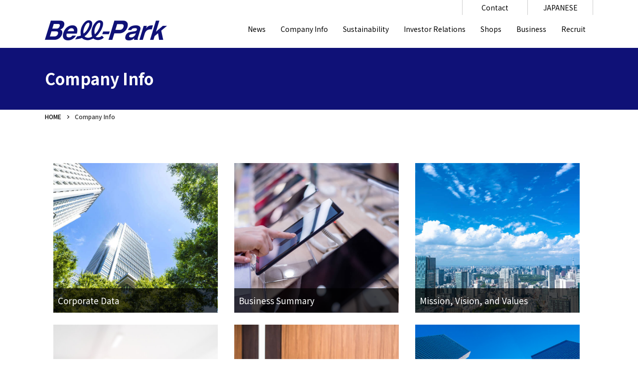

--- FILE ---
content_type: text/html; charset=UTF-8
request_url: https://www.bellpark.co.jp/en/company/
body_size: 37243
content:
<!DOCTYPE html>
<html dir="ltr" lang="ja" prefix="og: https://ogp.me/ns#">

<head>
    <meta charset="UTF-8">
    <meta http-equiv="X-UA-Compatible" content="IE=edge"> <!-- IEの互換表示無効 -->
    <meta name="format-detection" content="telephone=no"> <!-- 電話番号自動リンク無効 -->
    <meta name="SKYPE_TOOLBAR" content="SKYPE_TOOLBAR_PARSER_COMPATIBLE"> <!-- Skypeによる電話番号置換無効 -->
    <meta name="viewport" content="width=device-width">
    
    	<style>img:is([sizes="auto" i], [sizes^="auto," i]) { contain-intrinsic-size: 3000px 1500px }</style>
	
		<!-- All in One SEO 4.8.5 - aioseo.com -->
		<title>Company Info - bellpark</title>
	<meta name="robots" content="max-image-preview:large" />
	<link rel="canonical" href="https://www.bellpark.co.jp/en/company/" />
	<meta name="generator" content="All in One SEO (AIOSEO) 4.8.5" />

		<!-- Global site tag (gtag.js) - Google Analytics -->
<script async src="https://www.googletagmanager.com/gtag/js?id=UA-47290291-1"></script>
<script>
  window.dataLayer = window.dataLayer || [];
  function gtag(){dataLayer.push(arguments);}
  gtag('js', new Date());

  gtag('config', 'UA-47290291-1');
</script>
		<meta property="og:locale" content="ja_JP" />
		<meta property="og:site_name" content="bellpark - Just another bellpark(デモ)サイト site" />
		<meta property="og:type" content="article" />
		<meta property="og:title" content="Company Info - bellpark" />
		<meta property="og:url" content="https://www.bellpark.co.jp/en/company/" />
		<meta property="article:published_time" content="2021-09-28T00:58:28+00:00" />
		<meta property="article:modified_time" content="2021-11-29T05:17:09+00:00" />
		<meta name="twitter:card" content="summary" />
		<meta name="twitter:title" content="Company Info - bellpark" />
		<script type="application/ld+json" class="aioseo-schema">
			{"@context":"https:\/\/schema.org","@graph":[{"@type":"BreadcrumbList","@id":"https:\/\/www.bellpark.co.jp\/en\/company\/#breadcrumblist","itemListElement":[{"@type":"ListItem","@id":"https:\/\/www.bellpark.co.jp\/en#listItem","position":1,"name":"\u30db\u30fc\u30e0","item":"https:\/\/www.bellpark.co.jp\/en","nextItem":{"@type":"ListItem","@id":"https:\/\/www.bellpark.co.jp\/en\/company\/#listItem","name":"Company Info"}},{"@type":"ListItem","@id":"https:\/\/www.bellpark.co.jp\/en\/company\/#listItem","position":2,"name":"Company Info","previousItem":{"@type":"ListItem","@id":"https:\/\/www.bellpark.co.jp\/en#listItem","name":"\u30db\u30fc\u30e0"}}]},{"@type":"Organization","@id":"https:\/\/www.bellpark.co.jp\/en\/#organization","name":"bellpark","description":"Just another bellpark(\u30c7\u30e2)\u30b5\u30a4\u30c8 site","url":"https:\/\/www.bellpark.co.jp\/en\/"},{"@type":"WebPage","@id":"https:\/\/www.bellpark.co.jp\/en\/company\/#webpage","url":"https:\/\/www.bellpark.co.jp\/en\/company\/","name":"Company Info - bellpark","inLanguage":"ja","isPartOf":{"@id":"https:\/\/www.bellpark.co.jp\/en\/#website"},"breadcrumb":{"@id":"https:\/\/www.bellpark.co.jp\/en\/company\/#breadcrumblist"},"datePublished":"2021-09-28T09:58:28+09:00","dateModified":"2021-11-29T14:17:09+09:00"},{"@type":"WebSite","@id":"https:\/\/www.bellpark.co.jp\/en\/#website","url":"https:\/\/www.bellpark.co.jp\/en\/","name":"bellpark","description":"Just another bellpark(\u30c7\u30e2)\u30b5\u30a4\u30c8 site","inLanguage":"ja","publisher":{"@id":"https:\/\/www.bellpark.co.jp\/en\/#organization"}}]}
		</script>
		<!-- All in One SEO -->

<style id='classic-theme-styles-inline-css' type='text/css'>
/*! This file is auto-generated */
.wp-block-button__link{color:#fff;background-color:#32373c;border-radius:9999px;box-shadow:none;text-decoration:none;padding:calc(.667em + 2px) calc(1.333em + 2px);font-size:1.125em}.wp-block-file__button{background:#32373c;color:#fff;text-decoration:none}
</style>
<style id='global-styles-inline-css' type='text/css'>
:root{--wp--preset--aspect-ratio--square: 1;--wp--preset--aspect-ratio--4-3: 4/3;--wp--preset--aspect-ratio--3-4: 3/4;--wp--preset--aspect-ratio--3-2: 3/2;--wp--preset--aspect-ratio--2-3: 2/3;--wp--preset--aspect-ratio--16-9: 16/9;--wp--preset--aspect-ratio--9-16: 9/16;--wp--preset--color--black: #000000;--wp--preset--color--cyan-bluish-gray: #abb8c3;--wp--preset--color--white: #ffffff;--wp--preset--color--pale-pink: #f78da7;--wp--preset--color--vivid-red: #cf2e2e;--wp--preset--color--luminous-vivid-orange: #ff6900;--wp--preset--color--luminous-vivid-amber: #fcb900;--wp--preset--color--light-green-cyan: #7bdcb5;--wp--preset--color--vivid-green-cyan: #00d084;--wp--preset--color--pale-cyan-blue: #8ed1fc;--wp--preset--color--vivid-cyan-blue: #0693e3;--wp--preset--color--vivid-purple: #9b51e0;--wp--preset--gradient--vivid-cyan-blue-to-vivid-purple: linear-gradient(135deg,rgba(6,147,227,1) 0%,rgb(155,81,224) 100%);--wp--preset--gradient--light-green-cyan-to-vivid-green-cyan: linear-gradient(135deg,rgb(122,220,180) 0%,rgb(0,208,130) 100%);--wp--preset--gradient--luminous-vivid-amber-to-luminous-vivid-orange: linear-gradient(135deg,rgba(252,185,0,1) 0%,rgba(255,105,0,1) 100%);--wp--preset--gradient--luminous-vivid-orange-to-vivid-red: linear-gradient(135deg,rgba(255,105,0,1) 0%,rgb(207,46,46) 100%);--wp--preset--gradient--very-light-gray-to-cyan-bluish-gray: linear-gradient(135deg,rgb(238,238,238) 0%,rgb(169,184,195) 100%);--wp--preset--gradient--cool-to-warm-spectrum: linear-gradient(135deg,rgb(74,234,220) 0%,rgb(151,120,209) 20%,rgb(207,42,186) 40%,rgb(238,44,130) 60%,rgb(251,105,98) 80%,rgb(254,248,76) 100%);--wp--preset--gradient--blush-light-purple: linear-gradient(135deg,rgb(255,206,236) 0%,rgb(152,150,240) 100%);--wp--preset--gradient--blush-bordeaux: linear-gradient(135deg,rgb(254,205,165) 0%,rgb(254,45,45) 50%,rgb(107,0,62) 100%);--wp--preset--gradient--luminous-dusk: linear-gradient(135deg,rgb(255,203,112) 0%,rgb(199,81,192) 50%,rgb(65,88,208) 100%);--wp--preset--gradient--pale-ocean: linear-gradient(135deg,rgb(255,245,203) 0%,rgb(182,227,212) 50%,rgb(51,167,181) 100%);--wp--preset--gradient--electric-grass: linear-gradient(135deg,rgb(202,248,128) 0%,rgb(113,206,126) 100%);--wp--preset--gradient--midnight: linear-gradient(135deg,rgb(2,3,129) 0%,rgb(40,116,252) 100%);--wp--preset--font-size--small: 13px;--wp--preset--font-size--medium: 20px;--wp--preset--font-size--large: 36px;--wp--preset--font-size--x-large: 42px;--wp--preset--spacing--20: 0.44rem;--wp--preset--spacing--30: 0.67rem;--wp--preset--spacing--40: 1rem;--wp--preset--spacing--50: 1.5rem;--wp--preset--spacing--60: 2.25rem;--wp--preset--spacing--70: 3.38rem;--wp--preset--spacing--80: 5.06rem;--wp--preset--shadow--natural: 6px 6px 9px rgba(0, 0, 0, 0.2);--wp--preset--shadow--deep: 12px 12px 50px rgba(0, 0, 0, 0.4);--wp--preset--shadow--sharp: 6px 6px 0px rgba(0, 0, 0, 0.2);--wp--preset--shadow--outlined: 6px 6px 0px -3px rgba(255, 255, 255, 1), 6px 6px rgba(0, 0, 0, 1);--wp--preset--shadow--crisp: 6px 6px 0px rgba(0, 0, 0, 1);}:where(.is-layout-flex){gap: 0.5em;}:where(.is-layout-grid){gap: 0.5em;}body .is-layout-flex{display: flex;}.is-layout-flex{flex-wrap: wrap;align-items: center;}.is-layout-flex > :is(*, div){margin: 0;}body .is-layout-grid{display: grid;}.is-layout-grid > :is(*, div){margin: 0;}:where(.wp-block-columns.is-layout-flex){gap: 2em;}:where(.wp-block-columns.is-layout-grid){gap: 2em;}:where(.wp-block-post-template.is-layout-flex){gap: 1.25em;}:where(.wp-block-post-template.is-layout-grid){gap: 1.25em;}.has-black-color{color: var(--wp--preset--color--black) !important;}.has-cyan-bluish-gray-color{color: var(--wp--preset--color--cyan-bluish-gray) !important;}.has-white-color{color: var(--wp--preset--color--white) !important;}.has-pale-pink-color{color: var(--wp--preset--color--pale-pink) !important;}.has-vivid-red-color{color: var(--wp--preset--color--vivid-red) !important;}.has-luminous-vivid-orange-color{color: var(--wp--preset--color--luminous-vivid-orange) !important;}.has-luminous-vivid-amber-color{color: var(--wp--preset--color--luminous-vivid-amber) !important;}.has-light-green-cyan-color{color: var(--wp--preset--color--light-green-cyan) !important;}.has-vivid-green-cyan-color{color: var(--wp--preset--color--vivid-green-cyan) !important;}.has-pale-cyan-blue-color{color: var(--wp--preset--color--pale-cyan-blue) !important;}.has-vivid-cyan-blue-color{color: var(--wp--preset--color--vivid-cyan-blue) !important;}.has-vivid-purple-color{color: var(--wp--preset--color--vivid-purple) !important;}.has-black-background-color{background-color: var(--wp--preset--color--black) !important;}.has-cyan-bluish-gray-background-color{background-color: var(--wp--preset--color--cyan-bluish-gray) !important;}.has-white-background-color{background-color: var(--wp--preset--color--white) !important;}.has-pale-pink-background-color{background-color: var(--wp--preset--color--pale-pink) !important;}.has-vivid-red-background-color{background-color: var(--wp--preset--color--vivid-red) !important;}.has-luminous-vivid-orange-background-color{background-color: var(--wp--preset--color--luminous-vivid-orange) !important;}.has-luminous-vivid-amber-background-color{background-color: var(--wp--preset--color--luminous-vivid-amber) !important;}.has-light-green-cyan-background-color{background-color: var(--wp--preset--color--light-green-cyan) !important;}.has-vivid-green-cyan-background-color{background-color: var(--wp--preset--color--vivid-green-cyan) !important;}.has-pale-cyan-blue-background-color{background-color: var(--wp--preset--color--pale-cyan-blue) !important;}.has-vivid-cyan-blue-background-color{background-color: var(--wp--preset--color--vivid-cyan-blue) !important;}.has-vivid-purple-background-color{background-color: var(--wp--preset--color--vivid-purple) !important;}.has-black-border-color{border-color: var(--wp--preset--color--black) !important;}.has-cyan-bluish-gray-border-color{border-color: var(--wp--preset--color--cyan-bluish-gray) !important;}.has-white-border-color{border-color: var(--wp--preset--color--white) !important;}.has-pale-pink-border-color{border-color: var(--wp--preset--color--pale-pink) !important;}.has-vivid-red-border-color{border-color: var(--wp--preset--color--vivid-red) !important;}.has-luminous-vivid-orange-border-color{border-color: var(--wp--preset--color--luminous-vivid-orange) !important;}.has-luminous-vivid-amber-border-color{border-color: var(--wp--preset--color--luminous-vivid-amber) !important;}.has-light-green-cyan-border-color{border-color: var(--wp--preset--color--light-green-cyan) !important;}.has-vivid-green-cyan-border-color{border-color: var(--wp--preset--color--vivid-green-cyan) !important;}.has-pale-cyan-blue-border-color{border-color: var(--wp--preset--color--pale-cyan-blue) !important;}.has-vivid-cyan-blue-border-color{border-color: var(--wp--preset--color--vivid-cyan-blue) !important;}.has-vivid-purple-border-color{border-color: var(--wp--preset--color--vivid-purple) !important;}.has-vivid-cyan-blue-to-vivid-purple-gradient-background{background: var(--wp--preset--gradient--vivid-cyan-blue-to-vivid-purple) !important;}.has-light-green-cyan-to-vivid-green-cyan-gradient-background{background: var(--wp--preset--gradient--light-green-cyan-to-vivid-green-cyan) !important;}.has-luminous-vivid-amber-to-luminous-vivid-orange-gradient-background{background: var(--wp--preset--gradient--luminous-vivid-amber-to-luminous-vivid-orange) !important;}.has-luminous-vivid-orange-to-vivid-red-gradient-background{background: var(--wp--preset--gradient--luminous-vivid-orange-to-vivid-red) !important;}.has-very-light-gray-to-cyan-bluish-gray-gradient-background{background: var(--wp--preset--gradient--very-light-gray-to-cyan-bluish-gray) !important;}.has-cool-to-warm-spectrum-gradient-background{background: var(--wp--preset--gradient--cool-to-warm-spectrum) !important;}.has-blush-light-purple-gradient-background{background: var(--wp--preset--gradient--blush-light-purple) !important;}.has-blush-bordeaux-gradient-background{background: var(--wp--preset--gradient--blush-bordeaux) !important;}.has-luminous-dusk-gradient-background{background: var(--wp--preset--gradient--luminous-dusk) !important;}.has-pale-ocean-gradient-background{background: var(--wp--preset--gradient--pale-ocean) !important;}.has-electric-grass-gradient-background{background: var(--wp--preset--gradient--electric-grass) !important;}.has-midnight-gradient-background{background: var(--wp--preset--gradient--midnight) !important;}.has-small-font-size{font-size: var(--wp--preset--font-size--small) !important;}.has-medium-font-size{font-size: var(--wp--preset--font-size--medium) !important;}.has-large-font-size{font-size: var(--wp--preset--font-size--large) !important;}.has-x-large-font-size{font-size: var(--wp--preset--font-size--x-large) !important;}
:where(.wp-block-post-template.is-layout-flex){gap: 1.25em;}:where(.wp-block-post-template.is-layout-grid){gap: 1.25em;}
:where(.wp-block-columns.is-layout-flex){gap: 2em;}:where(.wp-block-columns.is-layout-grid){gap: 2em;}
:root :where(.wp-block-pullquote){font-size: 1.5em;line-height: 1.6;}
</style>
    <link rel="stylesheet" href="https://www.bellpark.co.jp/en/wp-content/themes/bellpark_en/asset/css/reset.css">
    <link rel="preconnect" href="//fonts.googleapis.com">
    <link rel="preconnect" href="//fonts.gstatic.com" crossorigin>
    <link href="//fonts.googleapis.com/css2?family=Noto+Sans+JP:wght@100;300;400;500;700;900&display=swap" rel="stylesheet">
    <link href="//fonts.googleapis.com/css2?family=Noto+Serif+JP:wght@200;300;400;500;600;700;900&display=swap" rel="stylesheet">
    <link rel="stylesheet" href="//maxcdn.bootstrapcdn.com/font-awesome/4.6.3/css/font-awesome.min.css"> <!-- Font Awesome BootstrapCDN -->
    <link rel="stylesheet" href="https://www.bellpark.co.jp/en/wp-content/themes/bellpark_en/asset/css/base.css">
    <link rel="stylesheet" href="https://www.bellpark.co.jp/en/wp-content/themes/bellpark_en/asset/css/utility.css">
    <link rel="stylesheet" href="https://www.bellpark.co.jp/en/wp-content/themes/bellpark_en/asset/css/animate.css">
                    <link rel="stylesheet" href="https://www.bellpark.co.jp/en/wp-content/themes/bellpark_en/asset/css/content.css">
        <link rel="icon" href="https://www.bellpark.co.jp/en/wp-content/themes/bellpark_en/asset/favicon.ico">
    <script type="text/javascript" src="//seal.globalsign.com/SiteSeal/2021gmogs_130-66_en_t.js" defer="defer"></script>
</head>

<body id="pagetop" class="wp-singular page-template-default page page-id-16 page-parent wp-theme-bellpark_en">
        <div id="wrapper">

        <!-- ▼ HEADER start
################################################## -->
        <header id="header" class="site_wrap ly_header inc_header">
            <div class="head-top clearfix">
                <p class="logo"><a href="https://www.bellpark.co.jp/en/"><img src="https://www.bellpark.co.jp/en/wp-content/themes/bellpark_en/asset/common_img/logo.png" alt="株式会社ベルパーク"></a></p>
                <span class="gma pc_none"><a href="/"><img src="https://www.bellpark.co.jp/en/wp-content/themes/bellpark_en/asset/common_img/gmark.png" alt="img"></a></span>
                <span class="tenpo btn01 pc_none"><a href="https://shop.bellpark.co.jp/info/" target="_blank">Serch for <br>shops</a></span>
                <div class="ref">
                    <div class="hlist">
                        <ul>
                            <li><a href="/contact_top/"><span>Contact</span></a></li>

                            <li><a href="/"><span>JAPANESE</span></a></li>
                        </ul>
                    </div>

                    <div class="gbase menu">
                        <ul>
                            <li><a href="https://www.bellpark.co.jp/en/news/">News</a></li>
                            <li class="spopens1 snopne"><a href="https://www.bellpark.co.jp/en/company/" class="sp_none">Company Info</a>
                                <a class="pc_none">Company Info</a>
                                <ul class="opsbox">
                                    <li class="fix-1100">
                                        <div class="subsnav">
                                            <b><a href="https://www.bellpark.co.jp/en/company/">Company Info</a></b>
                                            <ul class="subs001 w1">
                                                <li><a href="https://www.bellpark.co.jp/en/company/message/">Message from the President</a></li>
                                                <li><a href="https://www.bellpark.co.jp/en/company/summary/">Corporate Data</a></li>
                                                <li><a href="https://www.bellpark.co.jp/en/company/business/">Business Summary</a></li>
                                            </ul>
                                            <ul class="subs001 w1">
                                                <li><a href="https://www.bellpark.co.jp/en/company/history/">Corporate History</a></li>
                                                <li><a href="https://www.bellpark.co.jp/en/company/officer/">Board of Directors</a></li>
                                                <li><a href="https://www.bellpark.co.jp/en/company/group/">Group Company</a></li>
                                            </ul>
                                            <ul class="subs001 w1">
                                                <li><a href="https://www.bellpark.co.jp/en/company/policy/">Mission, Vision, and Values</a></li>
                                                <li><a href="https://www.bellpark.co.jp/en/company/compliance/">Code of Compliance</a></li>
                                                <li><a href="https://www.bellpark.co.jp/en/company/governance/">Corporate Governance</a></li>
                                            </ul>
                                        </div>
                                    </li>
                                </ul>
                            </li>
                            <li class="spopens2 snopne"><a href="https://www.bellpark.co.jp/en/sustainability/" class="sp_none">Sustainability</a>
                                <a class="pc_none">Sustainability</a>
                                <ul class="opsbox">
                                    <li class="fix-1100">
                                        <div class="subsnav">
                                            <b><a href="https://www.bellpark.co.jp/en/sustainability/">Sustainability</a></b>
                                            <ul class="subs001 w1">
                                                <li><a href="https://www.bellpark.co.jp/en/sustainability/materiality/">Key Issues (Materiality)</a></li>
                                                <li><a href="https://www.bellpark.co.jp/en/sustainability/environment/">Environmental Responsibility</a></li>
                                            </ul>
                                            <ul class="subs001 w1">
                                                <li><a href="https://www.bellpark.co.jp/en/sustainability/customer/">Customer’s Smile</a></li>
                                                <li><a href="https://www.bellpark.co.jp/en/sustainability/employee/">Workforce Motivation and Growth</a></li>
                                            </ul>
                                            <ul class="subs001 w1">
                                                <li><a href="https://www.bellpark.co.jp/en/sustainability/society/">Social Contribution Activities</a></li>
                                            </ul>
                                        </div>
                                    </li>
                                </ul>
                            </li>
                            <li class="spopens3 snopne"><a href="https://www.bellpark.co.jp/en/ir/" class="sp_none">Investor Relations</a>
                                <a class="pc_none">Investor Relations</a>
                                <ul class="opsbox">
                                    <li class="fix-1100">
                                        <div class="subsnav">
                                            <b><a href="https://www.bellpark.co.jp/en/ir/">Investor Relations</a></b>
                                            <ul class="subs001 w1">
                                                <li><a href="https://www.bellpark.co.jp/en/ir/management/">Manegement Policy</a></li>
                                                <li><a href="https://www.bellpark.co.jp/en/ir/investor/">To Individual Investors</a></li>
                                                <li><a href="https://www.bellpark.co.jp/en/ir/release/">IR News</a></li>
                                            </ul>
                                            <ul class="subs001 w1">
                                                <li><a href="https://www.bellpark.co.jp/en/ir/library/">IR Library</a></li>
                                                <li><a href="https://www.bellpark.co.jp/en/ir/calendar/">IR Calendar</a></li>
                                                <li><a href="https://www.bellpark.co.jp/en/ir/highlights/">Financial Highlights</a></li>
                                            </ul>
                                            <ul class="subs001 w1">
                                                <li><a href="https://www.bellpark.co.jp/en/ir/stock/">Stock Information</a></li>
                                                <li><a href="https://www.bellpark.co.jp/en/ir/faq/">FAQ</a></li>
                                            </ul>
                                        </div>
                                    </li>
                                </ul>

                                <!--<ul class="opsbox">
                  <li class="fix-1100">
                    <div class="subsnav">
                      <b><a href="https://www.bellpark.co.jp/en/ir/">Investor Relations</a></b>
                      <ul class="subs001 w2">
                        <li class="tgl1 tgtitle"><span>Manegement Policy</span>
                          <div class="tg-main tg-main1">
                            <p><a href="https://www.bellpark.co.jp/en/ir/management/">Manegement Policy</a></p>
                            <ul>
                              <li><a href="https://www.bellpark.co.jp/en/company/message/">Message from the President</a></li>
                              <li><a href="https://www.bellpark.co.jp/en/company/policy/">Mission, Vision, and Values</a></li>
                              <li><a href="https://www.bellpark.co.jp/en/ir/management/plan/">Medium-term Qualitative Goals</a></li>
                            </ul>
                          </div>
                        </li>
                        <li><a href="https://www.bellpark.co.jp/en/ir/investor/">To Individual Investors</a></li>
                        <li><a href="https://www.bellpark.co.jp/en/ir/release/">IR News</a></li>
                        <li class="tgl2 tgtitle"><span>IR Library</span>
                          <div class="tg-main tg-main2">
                            <p><a href="https://www.bellpark.co.jp/en/ir/library/">IR Library</a></p>
                            <ul>
                              <li><a href="https://www.bellpark.co.jp/en/ir/library/presentation/">Presentation Materials</a></li>
                              <li><a href="https://www.bellpark.co.jp/en/company/governance/">Corporate Governance Report</a></li>
                            </ul>
                          </div>
                        </li>
                        <li><a href="https://www.bellpark.co.jp/en/ir/calendar/">IR Calendar</a></li>
                        <li><a href="https://www.bellpark.co.jp/en/ir/highlights/">Financial Highlights</a></li>
                        <li class="tgl3 tgtitle"><span>Stock Information</span>
                          <div class="tg-main tg-main3">
                            <p><a href="https://www.bellpark.co.jp/en/ir/stock/">Stock Information</a></p>
                            <ul>
                              <li><a href="https://www.bellpark.co.jp/en/ir/stock/info/">General Stock Information</a></li>
                              <li><a href="https://www.bellpark.co.jp/en/ir/stock/dividend/">Dividends</a></li>
                              <li><a href="https://www.bellpark.co.jp/en/ir/stock/benefits/">Shareholder Benefits</a></li>
                            </ul>
                          </div>
                        </li>
                        <li><a href="https://www.bellpark.co.jp/en/ir/disclosure/">Disclosure Policy</a></li>
                        <li><a href="https://www.bellpark.co.jp/en/ir/analyst-coverage/">Analyst Coverage</a></li>
                        <li class="br"><a href="https://finance.yahoo.com/quote/9441.T?p=9441.T" target="_blank">Stock Price</a></li>
                        <li><a href="https://www.bellpark.co.jp/en/ir/faq/">FAQ</a></li>
                      </ul>
                    </div>
                  </li>
                </ul>-->
                            </li>
                            <li><a href="https://shop.bellpark.co.jp/info/" target="_blank"><span>Shops</span></a></li>
                            <li><a href="https://houjin.bellpark.co.jp/" target="_blank">Business</a></li>
                            <li><a href="https://bellpark-recruit.jp/" target="_blank">Recruit</a></li>
                            <li class="sp-cont pc_none"><a href="/contact/">Contact</a></li>
                        </ul>
                    </div>
                </div>
            </div>
        </header><!-- /#header -->

                    <div class="submainimg">
                <div class="bg fix-1100">
                                            <h1>Company Info</h1>
                                    </div>
            </div>

            <div class="branch">
                <div class="fix-1100">
                    <ul>
                        <li><a href="https://www.bellpark.co.jp/en/">HOME</a></li>
                                                                                <li>Company Info</li>
                                            </ul>
                </div>
            </div>
        
        <!-- ▼ PAGE CONTANTS start
################################################## -->
        <div id="content_area" class="site_wrap clearfix">		<div class="manage001">
		<div class="fix-1100 wow animated fadeInUp del2">
			<ul class="flex">
								<li class="fg1">
					<a href="/en/company/summary">
						<figure class="img-wr"><img width="1024" height="683" src="https://www.bellpark.co.jp/en/wp-content/uploads/sites/2/2021/10/summary.jpg" class="attachment-full size-full" alt="Corporate Data" decoding="async" fetchpriority="high" srcset="https://www.bellpark.co.jp/en/wp-content/uploads/sites/2/2021/10/summary.jpg 1024w, https://www.bellpark.co.jp/en/wp-content/uploads/sites/2/2021/10/summary-300x200.jpg 300w, https://www.bellpark.co.jp/en/wp-content/uploads/sites/2/2021/10/summary-768x512.jpg 768w" sizes="(max-width: 1024px) 100vw, 1024px" /></figure>
						<p>Corporate Data</p>
					</a>
				</li>
								<li class="fg1">
					<a href="/en/company/business">
						<figure class="img-wr"><img width="1024" height="684" src="https://www.bellpark.co.jp/en/wp-content/uploads/sites/2/2021/10/business.jpg" class="attachment-full size-full" alt="Business Summary" decoding="async" srcset="https://www.bellpark.co.jp/en/wp-content/uploads/sites/2/2021/10/business.jpg 1024w, https://www.bellpark.co.jp/en/wp-content/uploads/sites/2/2021/10/business-300x200.jpg 300w, https://www.bellpark.co.jp/en/wp-content/uploads/sites/2/2021/10/business-768x513.jpg 768w" sizes="(max-width: 1024px) 100vw, 1024px" /></figure>
						<p>Business Summary</p>
					</a>
				</li>
								<li class="fg1">
					<a href="/en/company/policy">
						<figure class="img-wr"><img width="1024" height="695" src="https://www.bellpark.co.jp/en/wp-content/uploads/sites/2/2021/10/policy-1.jpg" class="attachment-full size-full" alt="Mission" decoding="async" srcset="https://www.bellpark.co.jp/en/wp-content/uploads/sites/2/2021/10/policy-1.jpg 1024w, https://www.bellpark.co.jp/en/wp-content/uploads/sites/2/2021/10/policy-1-300x204.jpg 300w, https://www.bellpark.co.jp/en/wp-content/uploads/sites/2/2021/10/policy-1-768x521.jpg 768w" sizes="(max-width: 1024px) 100vw, 1024px" /></figure>
						<p>Mission, Vision, and Values</p>
					</a>
				</li>
								<li class="fg1">
					<a href="/en/company/history">
						<figure class="img-wr"><img width="1024" height="614" src="https://www.bellpark.co.jp/en/wp-content/uploads/sites/2/2021/10/history.jpg" class="attachment-full size-full" alt="History" decoding="async" srcset="https://www.bellpark.co.jp/en/wp-content/uploads/sites/2/2021/10/history.jpg 1024w, https://www.bellpark.co.jp/en/wp-content/uploads/sites/2/2021/10/history-300x180.jpg 300w, https://www.bellpark.co.jp/en/wp-content/uploads/sites/2/2021/10/history-768x461.jpg 768w" sizes="(max-width: 1024px) 100vw, 1024px" /></figure>
						<p>Corporate History</p>
					</a>
				</li>
								<li class="fg1">
					<a href="/en/company/officer">
						<figure class="img-wr"><img width="1024" height="683" src="https://www.bellpark.co.jp/en/wp-content/uploads/sites/2/2021/10/officer.jpg" class="attachment-full size-full" alt="Board of Directors" decoding="async" srcset="https://www.bellpark.co.jp/en/wp-content/uploads/sites/2/2021/10/officer.jpg 1024w, https://www.bellpark.co.jp/en/wp-content/uploads/sites/2/2021/10/officer-300x200.jpg 300w, https://www.bellpark.co.jp/en/wp-content/uploads/sites/2/2021/10/officer-768x512.jpg 768w" sizes="(max-width: 1024px) 100vw, 1024px" /></figure>
						<p>Board of Directors</p>
					</a>
				</li>
								<li class="fg1">
					<a href="/en/company/group">
						<figure class="img-wr"><img width="1024" height="683" src="https://www.bellpark.co.jp/en/wp-content/uploads/sites/2/2021/10/group.jpg" class="attachment-full size-full" alt="Group Company" decoding="async" srcset="https://www.bellpark.co.jp/en/wp-content/uploads/sites/2/2021/10/group.jpg 1024w, https://www.bellpark.co.jp/en/wp-content/uploads/sites/2/2021/10/group-300x200.jpg 300w, https://www.bellpark.co.jp/en/wp-content/uploads/sites/2/2021/10/group-768x512.jpg 768w" sizes="(max-width: 1024px) 100vw, 1024px" /></figure>
						<p>Group Company</p>
					</a>
				</li>
								<li class="fg1">
					<a href="/en/company/compliance">
						<figure class="img-wr"><img width="1024" height="619" src="https://www.bellpark.co.jp/en/wp-content/uploads/sites/2/2021/10/compliance.jpg" class="attachment-full size-full" alt="Code of Compliance" decoding="async" srcset="https://www.bellpark.co.jp/en/wp-content/uploads/sites/2/2021/10/compliance.jpg 1024w, https://www.bellpark.co.jp/en/wp-content/uploads/sites/2/2021/10/compliance-300x181.jpg 300w, https://www.bellpark.co.jp/en/wp-content/uploads/sites/2/2021/10/compliance-768x464.jpg 768w" sizes="(max-width: 1024px) 100vw, 1024px" /></figure>
						<p>Code of Compliance</p>
					</a>
				</li>
								<li class="fg1">
					<a href="/en/company/governance">
						<figure class="img-wr"><img width="1024" height="683" src="https://www.bellpark.co.jp/en/wp-content/uploads/sites/2/2021/10/governance.jpg" class="attachment-full size-full" alt="Corporate Governance" decoding="async" srcset="https://www.bellpark.co.jp/en/wp-content/uploads/sites/2/2021/10/governance.jpg 1024w, https://www.bellpark.co.jp/en/wp-content/uploads/sites/2/2021/10/governance-300x200.jpg 300w, https://www.bellpark.co.jp/en/wp-content/uploads/sites/2/2021/10/governance-768x512.jpg 768w" sizes="(max-width: 1024px) 100vw, 1024px" /></figure>
						<p>Corporate Governance</p>
					</a>
				</li>
							</ul>
		</div>
	</div>
		<div class="news-detail01">
		<div class="fix-1100 wow animated fadeInUp del2">
			<div class="deta-box">
									</div>
		</div>
	</div>
</div><!-- /#content_area -->

<!-- ▼ FOOTER start
################################################## -->
<footer id="footer">
  <div id="pagetop_btn_f" class="print_none"><a href="#pagetop">▲</a></div>
  <div class="site_wrap">

    <div class="foot-top">
      <div class="fix-1100 clearfix">
        <ul>
          <li>
            <div class="flex">
              <p>CONTACT</p>
              <figure><a href="/contact/"><img src="https://www.bellpark.co.jp/en/wp-content/themes/bellpark_en/asset/common_img/ft-bnr1.jpg" alt="CONTACT"></a></figure>
            </div>
          </li>
          <li>
            <div class="flex">
              <p>Business</p>
              <figure><a href="https://houjin.bellpark.co.jp/" target="_blank"><img src="https://www.bellpark.co.jp/en/wp-content/themes/bellpark_en/asset/common_img/ft-bnr2.jpg" alt="Business"></a></figure>
            </div>
          </li>
        </ul>
      </div>
    </div>
    <div class="foot-middle">
      <div class="fix-1100 clearfix">
        <div class="txt">
          <b>- Group Company</b>
          <ul>
            <li><a href="https://www.bpnext.co.jp/" target="_blank">Bell-Park Next</a></li>
            <li><a href="https://www.bellbride.co.jp/" target="_blank">Bellbride</a></li>
            <li><a href="https://www.wactive.co.jp/" target="_blank">Wactive</a></li>
          </ul>
        </div>
        <div class="bnr">
          <ul>
            <li><a href="http://www.keitai.or.jp/" target="_blank"><img src="https://www.bellpark.co.jp/en/wp-content/themes/bellpark_en/asset/common_img/ft-bnr4.jpg" alt="img"></a></li>
          </ul>
        </div>
      </div>
    </div>
    <div class="copy">
      <div class="fix-1100 clearfix">
        <ul>
          <li><a href="https://www.bellpark.co.jp/en/privacy/">Privacy Policy</a></li>
          <li><a href="https://www.bellpark.co.jp/en/personal/">Basic Policy on the Proper Handling of Specified Personal Information</a></li>
          <li><a href="https://www.bellpark.co.jp/en/action-plan/">General Employers Action Plan</a></li>
          <li><a href="https://www.bellpark.co.jp/en/terms/">Terms of Use</a></li>
        </ul>
        <p><small>Copyright &copy; Bell-Park Co.,Ltd. All rights reserved</small></p>
      </div>
    </div>
  </div>

</footer><!-- /#footer -->

</div><!-- /#wrapper -->


<!-- ▼ RWD振り分け用div
################################################## -->
<div id="pc_visible" class="rwd_disp_ox"></div> <!-- PC表示 -->
<div id="sp_visible" class="rwd_disp_xo"></div> <!-- SP表示 -->

<!-- ▼ JavaScript
################################################## -->
<!-- ▽ jQuery 読み込み -->
<script src="//ajax.googleapis.com/ajax/libs/jquery/1.11.1/jquery.min.js"></script>
<script>
  window.jQuery || document.write('<script src="./js/jquery-1.11.1.min.js"><\/script>');

</script> <!-- jQuery Fallback -->
<!-- △ end -->
<script src="https://www.bellpark.co.jp/en/wp-content/themes/bellpark_en/asset/js/script.js"></script>
<script src="https://www.bellpark.co.jp/en/wp-content/themes/bellpark_en/asset/js/jquery.bxslider.js"></script>
<script src="https://www.bellpark.co.jp/en/wp-content/themes/bellpark_en/asset/js/megamenu.js"></script>
<script src="https://www.bellpark.co.jp/en/wp-content/themes/bellpark_en/asset/js/jquery.matchHeight-min.js" type="text/javascript"></script>
<script src="https://www.bellpark.co.jp/en/wp-content/themes/bellpark_en/asset/js/wow.min.js"></script>
<script>
  new WOW().init();
  $(function() {
    $(".type-acc>dt").on("click", function() {
      $(this).next().slideToggle();
      $(this).toggleClass('active');
    });
    $('.mh').matchHeight();
    $('.mh2').matchHeight();
    $('.slide_body').bxSlider({});
      });

</script>
<script src="https://www.bellpark.co.jp/en/wp-content/themes/bellpark_en/asset/js/jquery.colorbox-min.js"></script>
<script>
  // <!--
  // lightbox ※PC only
  $(function() {
    var timer = false;
    $(window).on('load resize', function() {
      if (timer !== false) {
        clearTimeout(timer);
      }
      timer = setTimeout(function() {
        if ($('#pc_visible').is(':visible')) {
          $(".ico_zoom a").colorbox();
        } else {
          $(".ico_zoom a").colorbox.remove();
        }
      }, 200);
    });
  });
  // -->

</script>
<script type="speculationrules">
{"prefetch":[{"source":"document","where":{"and":[{"href_matches":"\/en\/*"},{"not":{"href_matches":["\/en\/wp-*.php","\/en\/wp-admin\/*","\/en\/wp-content\/uploads\/sites\/2\/*","\/en\/wp-content\/*","\/en\/wp-content\/plugins\/*","\/en\/wp-content\/themes\/bellpark_en\/*","\/en\/*\\?(.+)"]}},{"not":{"selector_matches":"a[rel~=\"nofollow\"]"}},{"not":{"selector_matches":".no-prefetch, .no-prefetch a"}}]},"eagerness":"conservative"}]}
</script>
</body>

</html>


--- FILE ---
content_type: text/css
request_url: https://www.bellpark.co.jp/en/wp-content/themes/bellpark_en/asset/css/base.css
body_size: 34072
content:
@charset "UTF-8";
/* ==================================================
	basic layout
================================================== */
#wrapper {
  position: relative;
  width: 100%;
  height: 100%;
	-webkit-text-size-adjust: 100%;
 	color: #333333;
	font-size: 1.4rem;
	font-family: 'Noto Sans JP', sans-serif;
	font-weight: 500;
	word-wrap: break-word;
    overflow-wrap: break-word;
	word-break:normal !important;
}
#wrapper p {
	font-weight:normal;
	word-wrap: break-word;
    overflow-wrap: break-word;
}
td,
th {
	word-break: break-all;
}
.del2 {
	animation-delay: 0.2s !important;
}
.del3 {
	animation-delay: 0.3s !important;
}
.del4 {
	animation-delay: 0.4s !important;
}
.del5 {
	animation-delay: 0.5s !important;
}
.del6 {
	animation-delay: 0.6s !important;
}
.del7 {
	animation-delay: 0.7s !important;
}
.del8 {
	animation-delay: 0.8s !important;
}
.del9 {
	animation-delay: 0.9s !important;
}
.del10 {
	animation-delay: 1s !important;
}
.del11 {
	animation-delay: 1.1s !important;
}
.del12 {
	animation-delay: 1.2s !important;
}
.del13 {
	animation-delay: 1.3s !important;
}
.del14 {
	animation-delay: 1.4s !important;
}
.del15 {
	animation-delay: 1.5s !important;
}
.del16 {
	animation-delay: 1.6s !important;
}
.del17 {
	animation-delay: 1.7s !important;
}
.del18 {
	animation-delay: 1.8s !important;
}
.del19 {
	animation-delay: 1.9s !important;
}
.del20 {
	animation-delay: 2s !important;
}
.del21 {
	animation-delay: 2.1s !important;
}
.del22 {
	animation-delay: 2.2s !important;
}
table,
th,
td,
p,
span,
b,
small,
div,
section,
li,
dt,
dd {
overflow-wrap: break-word !important;
　　　word-wrap: break-word !important;
	word-break:normal !important;
}

/* サイト幅
-------------------------------------------------- */
.site_wrap {
  box-sizing: border-box;
  width: 100%;
}
/* ▽ PC-TAB layout ========== */
@media print, screen and (min-width: 640px) {
	#wrapper {
		position: relative;
	}
  .site_wrap {
  }
}
@media only screen and (max-width: 639px) {
	.site_wrap {
		display: block;
		margin: 0px;
		padding: 0px;
	}
	body.fx {
		position: fixed;
		top: 0;
	}
}
/* ========== end △ */
/* ==================================================
	header
================================================== */
/* ▽ SP layout ========== */
@media only screen and (max-width: 639px) {
	body {
		margin: 0;
		padding: 0;
	}
	img {
		width: 100%;
	}
	header {
		position:fixed;
		left: 0;
		top: 0;
		z-index: 200;
		width: 100%;
		height: 55px;
		background: #FFF;
	}
	.head-top {
		display: block;
	}
	header .logo {
		display: block;
		float: left;
		padding: 17px 0 0 15px;
	}
	header .logo img {
		max-width: 120px;
	}
	header .gma {
		display: block;
		width: 31px;
		position: absolute;
		right: 60px;
		top: 12px;
	}
	header .tenpo {
		display: block;
		width: 77px;
		position: absolute;
		right: 100px;
		top: 9px;
	}
	header .tenpo.btn01 a {
		font-size: 1.1rem;
		padding: 4px 0;
	}
	header .gma img {
		width: 100%;
	}
	.head-top .ref .hlist {
		display: none;
	}
	.hcont {
		display: none;
	}
	.gbase {
	}
	.sp_none {
		display: none !important;
	}
}
/* ▽ PC-TAB layout ========== */
@media print, screen and (min-width: 640px) {
	header {
		position:absolute;
		left: 0;
		top: 0;
		z-index: 200;
		width: 100%;
		height: 96px;
		background: #FFF;
		-webkit-transition: all 0.5s ease-in-out 0s;
  		transition: all 0.5s ease-in-out 0s;
	}
	a,
	a:hover,
	a::after,
	a::before{
		-webkit-transition: all 0.3s ease-in-out 0s;
  		transition: all 0.3s ease-in-out 0s;
		color: #000000;
	}
	.fix-1100 {
		max-width: 1100px;
		margin-left: auto;
		margin-right: auto;
	}
	header .logo {
		display: block;
		float: left;
		-webkit-transition: all 0.3s ease-in-out 0s;
  		transition: all 0.3s ease-in-out 0s;
		padding-top: 40px;
	}
	header .logo img {
		display: inline-block;
		max-width: 100%;
		-webkit-transition: all 0.3s ease-in-out 0s;
  		transition: all 0.3s ease-in-out 0s;
	}
	.head-top {
		display: block;
		max-width: 1100px;
		margin-left: auto;
		margin-right: auto;
		position: relative;
	}
	.head-top .ref {
		display: block;
		float: right;
	}
	.head-top .hlist {
		display: block;
	}
	.head-top .hlist::after {
		clear: both;
		display: block;
		content: "";
		width: 100%;
		height: 1px;
	}
	.head-top .hlist ul {
		display: block;
		float: right;
	}
	.head-top .hlist li {
		display: block;
		float: left;
		width: 130px;
		border-right: #cccccc solid 1px;
	}
	.head-top .hlist li:nth-child(1) {
		border-left: #cccccc solid 1px;
	}
	.head-top .hlist li a {
		display: block;
		text-align: center;
		font-size: 1.4rem;
		line-height: 1;
		padding: 8px 0;
		color: #000;
		text-decoration: none;
		font-weight: normal;
	}
	.head-top .hlist li:nth-child(2) span {
		display: inline-block;
		position: relative;
	}
	/*.head-top .hlist li:nth-child(2) span::after {
		position: absolute;
		right: -18px;
		top: 0;
		content: "";
		background: url(../common_img/h-shop.png) right top no-repeat;
		width: 15px;
		height: 15px;
	}*/
	.gbase {
		display: block;
	}
	.gbase::after {
		clear: both;
		display: block;
		content: "";
		width: 100%;
		height: 1px;
	}
	.gbase li {
		display: block;
		float: left;
		margin: 0px;
		padding: 0px;
	}
	.gbase li a {
		display: block;
		text-align: center;
		text-decoration: none;
		color: #000;
		font-weight: normal;
		line-height: 1;
		font-size: 1.4rem;
		padding: 20px 15px 30px 15px;
		position: relative;
		cursor: pointer;
	}
	.gbase li a:hover::after {
		position: absolute;
		bottom: -1px;
		right: 0;
		left: 0;
		margin: auto;
		content: "";
		box-sizing: border-box;
		width: 14px;
		height: 14px;
		border: 14px solid transparent;
		border-bottom: 14px solid #0E1177;
	}
	header.ml-fix {
		position:fixed;
		left: 0;
		top: 0;
		z-index: 200;
		width: 100%;
		height: 70px;
		background: #FFF;
		-webkit-transition: all 0.5s ease-in-out 0s;
  		transition: all 0.5s ease-in-out 0s;
	}
	header.ml-fix .logo {
		display: block;
		float: left;
		-webkit-transition: all 0.3s ease-in-out 0s;
  		transition: all 0.3s ease-in-out 0s;
		padding-top: 10px;
	}
	header.ml-fix .gbase {
		padding-top: 10px;
	}
	header.ml-fix .gbase li a {

	}
	header.ml-fix .gbase li a:hover::after {
		position: absolute;
		bottom: 15px;
		right: 0;
		left: 0;
		margin: auto;
		content: "";
		box-sizing: border-box;
		width: 8px;
		height: 8px;
		border: 8px solid transparent;
		border-bottom: 8px solid #0E1177;
	}
	header.ml-fix .head-top .ref {
		display: block;
		z-index: 5;
	}
	header.ml-fix .head-top .hlist {
		display: none;
	}
	.pc_none {
		display: none !important;
	}
}
@media print, screen and (min-width: 640px) and (max-width: 1550px) {
	header {
		z-index: 200;
		width: 100%;
		-webkit-transition: all 0.5s ease-in-out 0s;
  		transition: all 0.5s ease-in-out 0s;
	}
}
@media print, screen and (min-width: 640px) and (max-width: 1099px)  {
	.fix-1100 {
		margin-left: 4%;
		margin-right: 4%;
	}
	.head-top {
		margin-left: 1%;
		margin-right: 1%;
	}
	.gbase li a {
		display: block;
		text-align: center;
		text-decoration: none;
		color: #000;
		font-weight: normal;
		line-height: 1;
		font-size: 1.4rem;
		padding: 20px 13px 30px 13px;
		position: relative;
		cursor: pointer;
	}
}
@media print, screen and (min-width: 640px) and (max-width: 1000px)  {
	header .logo {
		width: 150px;
		padding-top: 40px;
	}
}
@media print, screen and (min-width: 640px) and (max-width: 900px)  {
	header .logo {
		width: 150px;
		padding-top: 20px;
		position: absolute;
		top: 0px;
		left: 1%;
	}
}
@media print, screen and (min-width: 640px) and (max-width: 900px)  {
	.gbase li a {
		display: block;
		text-align: center;
		text-decoration: none;
		color: #000;
		font-weight: normal;
		line-height: 1;
		font-size: 1.2rem;
		padding: 20px 6px 30px 6px;
		position: relative;
		cursor: pointer;
	}
}
/* ========== end △ */



/* ==================================================
	MEGAMENU
================================================== */
/* ▽ SP layout ========== */
@media only screen and (max-width: 639px) {
	body.fx .gbase {
		position: fixed;
		top: 0;
		left: 0;
		width: 100%;
		height: 100%;
		background: #0F1177;
		overflow: auto;
	}
	.menu-mobile-logo {
		display: none;
		background: #0F1177 url(../common_img/splogo.png) left 10px center no-repeat;
		background-size:  auto 25px;
		width: 100%;
		height: 55px;
		position: fixed;
		left: 0;
		top: 0;
		z-index: 2;
	}
	body.fx .menu-mobile-logo {
		display:block;
	}
	.menu-mobile {
        display: block !important;
		background: #0F1177;
		position: fixed !important;
		top: 0;
		right: 0;
		z-index: 200;
		width: 50px;
		height: 55px;
    }
	.menu-mobile span:nth-child(1) {
		content: "";
		position: absolute;
		top: 17px;
		left: 0;
		right: 0;
		margin: auto;
		width: 30px;
		height: 2px;
		background: #FFF;
		-webkit-transition: all 0.2s ease-in-out 0s;
  		transition: all 0.2s ease-in-out 0s;
	}
	.menu-mobile span:nth-child(2) {
		content: "";
		position: absolute;
		top: 27px;
		left: 0;
		right: 0;
		margin: auto;
		width: 30px;
		height: 2px;
		background: #FFF;
		-webkit-transition: all 0.2s ease-in-out 0s;
  		transition: all 0.2s ease-in-out 0s;
	}
	.menu-mobile span:nth-child(3) {
		content: "";
		position: absolute;
		top: 37px;
		left: 0;
		right: 0;
		margin: auto;
		width: 30px;
		height: 2px;
		background: #FFF;
		-webkit-transition: all 0.2s ease-in-out 0s;
  		transition: all 0.2s ease-in-out 0s;
	}
	.menu-mobile.op-ac span:nth-child(1) {
		content: "";
		position: absolute;
		top: 27px;
		left: 0;
		right: 0;
		margin: auto;
		width: 30px;
		height: 2px;
		background: #FFF;
		-webkit-transform: rotate(45deg);
		transform: rotate(45deg);
	}
	.menu-mobile.op-ac span:nth-child(2) {
		opacity: 0;
	}
	.menu-mobile.op-ac span:nth-child(3) {
		content: "";
		position: absolute;
		top: 27px;
		left: 0;
		right: 0;
		margin: auto;
		width: 30px;
		height: 2px;
		background: #FFF;
		-webkit-transform: rotate(-45deg);
		transform: rotate(-45deg);
	}
	.menu-dropdown-icon:before {
		content: "";
		display: block;
		font-family: "Ionicons";
		cursor: pointer;
		float: right;
		width: 8px;
		height: 8px;
		margin-top: 23px;
		margin-right: 15px;
		border-bottom: 1px solid #FFF;
		border-right: 1px solid #FFF;
		-webkit-transform: rotate(45deg);
		transform: rotate(45deg);
	}
	.menu-dropdown-icon.ons:before {
		-webkit-transform: rotate(225deg);
		transform: rotate(225deg);
	}
	.menu > ul {
		margin: 0 auto;
		width: 100%;
		list-style: none;
		padding: 0;
		position: relative;
		/* IF .menu position=relative -> ul = container width, ELSE ul = 100% width */
		box-sizing: border-box;
	}
	.menu > ul {
		margin: 0 auto;
		width: 100%;
		list-style: none;
		padding: 0;
		/* IF .menu position=relative -> ul = container width, ELSE ul = 100% width */
		box-sizing: border-box;
	}
	.menu > ul.show-on-mobile {
		position: relative;
		overflow: auto;
		height: 100%;
		top: 55px;
	}
	.menu > ul:before,
	.menu > ul:after {
		content: "";
		display: table;
		clear: both;
		width: 100%;
		height: 1px;
	}

	.menu > ul:after {
		clear: both;
	}
	.menu-container {
        width: 100%;
    }

    .menu-dropdown-icon:before {
        display: block;
    }
    .menu > ul {
        display: none;
    }

    .menu > ul > li {
        width: 100%;
		overflow: auto;
    }
    .menu > ul > li a {
        padding: 17px;
        display: block;
		border-bottom: #f0f0f0 solid 2px;
		color: #FFF;
		font-size: 1.6rem;
		text-decoration: none;
    }
	.menu > ul > li > ul {
		display: none;
		width: 100%;
		background: #1D4369;
		padding: 15px;
		z-index: 99;
		left: 0;
		margin: 0;
		height: auto;
		list-style: none;
		box-sizing: border-box;
		overflow: auto;
	}
    .menu > ul > li > ul {
        width: 100%;
		padding: 15px;
		z-index: 99;
		left: 0;
		margin: 0;
		overflow: auto;
		list-style: none;
		box-sizing: border-box;
		color: #FFF !important;
    }
	.menu-dropdown-icon.ons ul {
		display: block;
		height: auto;
	}
    .menu > ul > li > ul.normal-sub {
        width: 100%;
    }
    .menu > ul > li > ul > li {
        float: none;
        width: 100%;
    }
    .menu > ul > li > ul > li:first-child {
        margin: 0;
    }
    .menu > ul > li > ul > li > ul {
        position: relative;
    }
    .menu > ul > li > ul > li > ul > li {
        float: none;
    }
    .menu .show-on-mobile {
        display: block;
    }
	.subsnav {
		color: #FFF;
		display:block;
	}
	.subsnav a {
		color: #FFF !important;
	}
	.subsnav b {
		display: block;
		font-size: 1.8rem;
	}
	.subsnav .subs001 {
		display: block;
	}
	.subsnav .subs001.w1 {
		flex-basis: 22%;
	}
	.subsnav .subs001.w2 {
		border-left: 0px;
	}
	.subsnav .subs001 li {
		display: block;
		float: none;
		clear: both;
		width: auto;
		text-align: left !important;
		position: relative;
	}
	.subsnav .subs001 li a,
	.subsnav .subs001 li span{
		position: relative;
		text-align: left;
		padding: 11px 14px;
		font-size: 1.3rem;
		line-height: 1.3;
		font-weight:normal;
		text-decoration: none;
		display: block;
		border-bottom: #2E69A5 solid 1px;
		cursor: pointer;
		width: auto;
	}
	.subsnav .subs001 li::before {
		position: absolute;
		left: 0;
		top: 0;
		bottom: 0;
		margin: auto;
		content: "";
		width: 5px;
		height: 1px;
		background: #FFF;
		z-index: 4;
	}
	.subsnav .subs001 li a:hover,
	.subsnav .subs001 li span:hover,
	.subsnav .subs001 li.active span{
		background: #4B4D99;
	}
	.subsnav .subs001 li a::after {
		display: none;
	}

	.tgtitle {
		position: relative;
	}
	.tgtitle::before {
		top: 19px !important;
		bottom: auto !important;
	}
	.tgtitle span {
		position: relative;
	}
	.tgtitle span::after {
		content: "";
		display: block;
		font-family: "Ionicons";
		cursor: pointer;
		float: right;
		width: 5px;
		height: 5px;
		margin-top: 4px;
		margin-right: 5px;
		border-bottom: 1px solid #FFF;
		border-right: 1px solid #FFF;
		-webkit-transform: rotate(45deg);
		transform: rotate(45deg);
	}
	.tgtitle.active span::after {
		-webkit-transform: rotate(225deg);
		transform: rotate(225deg);
	}
	.tg-main {
		display: none;
		padding-left: 25px;
	}
	.tg-main p {
		display: block;
	}
	.tg-main p a {
		position: relative;
		text-align: left;
		padding: 6px 14px;
		font-size: 1.4rem;
		line-height: 1.3;
		font-weight: bold;
		display: block;
	}
	.tg-main p a::before {
		position: absolute;
		left: 0;
		top: 0;
		bottom: 0;
		margin: auto;
		content: "";
		width: 5px;
		height: 1px;
		background: #FFF;
		z-index: 4;
	}
	.subsnav .subs001 li.br a::before {
		display: block;
		position: absolute;
		right: 8px;
		top: 0;
		bottom: 0;
		margin: auto;
		content: "";
		background:url(../common_img/brank.png) center center no-repeat;
		width: 15px;
		height: 15px;
	}
	.gbase .sp-cont {
		border: none;
		text-align: center;
		width: auto;
		padding: 12px 8%;
	}
	.gbase .sp-cont a {
		background: #4145E7;
		border: none;
		padding: 16px 0;
	}
}
/* ▽ PC-TAB layout ========== */
@media print, screen and (min-width: 640px) {
	.menu-mobile {
		display: none;
		padding: 20px;
	}
	.menu-mobile-logo {
		display: none !important;
	}
	.menu > ul {
		margin: 0 auto;
		width: 100%;
		list-style: none;
		padding: 0;
		position: relative;
		/* IF .menu position=relative -> ul = container width, ELSE ul = 100% width */
		box-sizing: border-box;
	}
	.menu > ul:before,
	.menu > ul:after {
		content: "";
		display: table;
	}
	.menu > ul:after {
		clear: both;
	}
	.menu > ul > li {
		padding: 0;
		margin: 0;
	}

	.menu > ul > li a {
		text-decoration: none;
		display: block;
	}
	.menu > ul > li:hover {
	}
	.menu > ul > li:hover a::after {
		position: absolute;
		bottom: -1px;
		right: 0;
		left: 0;
		margin: auto;
		content: "";
		box-sizing: border-box;
		width: 14px;
		height: 14px;
		border: 14px solid transparent;
		border-bottom: 14px solid #0E1177;
	}
	header.ml-fix .menu > ul > li:hover a::after {
		position: absolute;
		bottom: 15px;
		right: 0;
		left: 0;
		margin: auto;
		content: "";
		box-sizing: border-box;
		width: 8px;
		height: 8px;
		border: 8px solid transparent;
		border-bottom: 8px solid #0E1177;
	}
	.menu > ul > li > ul {
		display: none;
		width: 100%;
		background: #0F1177;
		padding: 20px;
		position:fixed;
		z-index: 99;
		left: 0;
		margin: 0;
		list-style: none;
		box-sizing: border-box;
		color: #FFF !important;
	}
	header.ml-fix .menu > ul > li > ul {
		display: none;
		width: 100%;
		background: #0F1177;
		padding: 20px;
		position:fixed;
		z-index: 99;
		left: 0;
		top: 59px;
		margin: 0;
		list-style: none;
		box-sizing: border-box;
		color: #FFF !important;
	}

	.menu > ul > li > ul:before,
	.menu > ul > li > ul:after {
		content: "";
		display: table;
	}

	.menu > ul > li > ul:after {
		clear: both;
	}
	.menu > ul > li > ul > li {
		margin: 0;
		padding-bottom: 0;
		list-style: none;
		background: none;
		color: #FFF !important;
	}
	.menu > ul > li > ul > li.fix-1100 {
		max-width: 1100px;
		margin-left: auto;
		margin-right: auto;
		float: none;
		display: block;
		width: 100%;
	}
	.menu > ul > li > ul > li a {
		color: #FFF !important;
	}

	.menu > ul > li > ul > li > ul {
		display: block;
		padding: 0;
		list-style: none;
		box-sizing: border-box;
	}

	.menu > ul > li > ul > li > ul:before,
	.menu > ul > li > ul > li > ul:after {
		content: "";
		display: table;
	}

	.menu > ul > li > ul > li > ul:after {
		clear: both;
	}

	.menu > ul > li > ul > li > ul > li {
	}

	.menu > ul > li > ul > li > ul > li a {
		border: 0;
		color: #FFF !important;
	}

	.menu > ul > li > ul.normal-sub {
		width: 300px;
		left: auto;
		padding: 10px 20px;
	}

	.menu > ul > li > ul.normal-sub > li {
		width: 100%;
	}

	.menu > ul > li > ul.normal-sub > li a {
		border: 0;
		padding: 1em 0;
	}
	.subsnav {
		color: #FFF;
		display: flex;
		padding: 45px 0;
	}
	.subsnav a {
		color: #FFF !important;
	}
	.subsnav b {
		display: block;
		flex-basis: 22%;
		font-size: 2rem;
		line-height: 1.2;
	}

	.subsnav .subs001 {
		display: block;
		border-left: #3F4192 solid 1px;
		padding-left: 20px;
		padding-right: 20px;
	}
	.subsnav .subs001.w1 {
		flex-basis: 22%;
	}
	.subsnav .subs001.w2 {
		border-left: 0px;
	}
	.subsnav .subs001 li {
		display: block;
		float: none;
		clear: both;
		text-align: left !important;
		position: relative;
	}
	.subsnav .subs001 li a,
	.subsnav .subs001 li span{
		position: relative;
		text-align: left;
		padding: 6px 14px;
		font-size: 1.4rem;
		line-height: 1.3;
		font-weight: bold;
		display: block;
		cursor: pointer;
	}
	.subsnav .subs001 li::before {
		position: absolute;
		left: 0;
		top: 0;
		bottom: 0;
		margin: auto;
		content: "";
		width: 5px;
		height: 1px;
		background: #FFF;
		z-index: 4;
	}
	.subsnav .subs001 li a:hover,
	.subsnav .subs001 li span:hover,
	.subsnav .subs001 li.active span{
		background: #4B4D99;
	}
	.subsnav .subs001 li a::after {
		display: none;
	}
	.subsnav b a {
		font-size: 2rem;
		line-height: 1.2;
		padding: 0px;
		color: #FFF;
		font-weight: bold;
	}
	.subsnav b a::after {
		display: none;
	}

	.tgtitle {
		position: relative;
		width: 334px;
	}
	.tgtitle span {
		position: relative;
	}
	.tgtitle span::after {
		position: absolute;
		right: 8px;
		top: 6px;
		margin: auto;
		content: "→";
		font-size: 1.4rem;
		font-weight: bold;
		line-height: 1.2;
		color: #FFF;
		z-index: 5;
	}
	.tg-main {
		position: absolute;
		top: 0px;
		right: -300px;
		display: none;
	}
	.tg-main p {
		display: block;
		border-bottom: #3F4192 solid 1px;
		padding-bottom: 12px;
		margin-bottom: 10px;
	}
	.tg-main p a {
		position: relative;
		text-align: left;
		padding: 6px 14px;
		font-size: 1.4rem;
		line-height: 1.3;
		font-weight: bold;
		display: block;
	}
	.tg-main p a::before {
		position: absolute;
		left: 0;
		top: 0;
		bottom: 0;
		margin: auto;
		content: "";
		width: 5px;
		height: 1px;
		background: #FFF;
		z-index: 4;
	}
	.subsnav .subs001 li.br a::before {
		display: block;
		position: absolute;
		right: 8px;
		top: 0;
		bottom: 0;
		margin: auto;
		content: "";
		background:url(../common_img/brank.png) center center no-repeat;
		width: 15px;
		height: 15px;
	}
}
@media print, screen and (min-width: 640px) and (max-width: 1000px)  {
	.subsnav .subs001 li a,
	.subsnav .subs001 li span{
		font-size: 1.2rem;
	}
	.tgtitle {
		position: relative;
		width: 170px;
	}
	.tg-main {
		position: absolute;
		top: 0px;
		right: -250px;
		display: none;
	}
}
/* ========== end △ */
/* title set
-------------------------------------------------- */
/* ▽ SP layout ========== */
@media only screen and (max-width: 639px) {
	.tibox01 {
		display: block;
		text-align: center;
		margin-bottom: 25px;
	}
	.tibox01 h2 {
		display:inline-block;
		text-align: center;
		font-size: 2.5rem;
		line-height: 1.2;
		font-weight: bold;
		letter-spacing: 1px;
		padding-bottom: 10px;
		position: relative;
		color: #000;
	}
	.tibox01 h2::before {
		position: absolute;
		left: -50px;
		top: -7px;
		content: "";
		background: url(../about/images/title-ic2.png) center center no-repeat;
		width: 36px;
		height: 36px;
	}
	.tibox01 span {
		display: block;
		font-family: 'Spartan', sans-serif;
		font-size: 1.3rem;
		color: #0bb2a3;
		line-height: 1.4;
		font-weight: bold !important;
	}
}
/* ▽ PC-TAB layout ========== */
@media print, screen and (min-width: 640px) {
	.tibox01 {
		display: block;
		text-align: center;
		margin-bottom: 50px;
	}
	.tibox01 h2 {
		display:inline-block;
		text-align: center;
		font-size: 3.2rem;
		line-height: 1.2;
		font-weight: bold;
		letter-spacing: 1px;
		padding-bottom: 10px;
		position: relative;
		color: #000;
	}
	.tibox01 h2::before {
		position: absolute;
		left: -50px;
		top: -7px;
		content: "";
		background: url(../about/images/title-ic2.png) center center no-repeat;
		width: 36px;
		height: 36px;
	}
	.tibox01 span {
		display: block;
		font-family: 'Spartan', sans-serif;
		font-size: 1.5rem;
		color: #0bb2a3;
		line-height: 1.4;
		font-weight: bold !important;
	}
}
/* ========== end △ */


/* btn set
-------------------------------------------------- */
/* ▽ SP layout ========== */
@media only screen and (max-width: 639px) {
	.btn01 {
		display: block;
		background: #ccc;
		border-radius: 30px;
	}
	.btn01 a {
		display: block;
		position: relative;
		top: 0;
		left: 0;
		text-align: center;
		font-size: 1.4rem;
		line-height: 1.2;
		color: #000;
		border: #7f7f7f solid 1px;
		text-decoration: none !important;
		background: #FFF;
		padding: 11px 0;
		border-radius: 30px;
	}
	.btn01 a:hover {
		top: -5px;
		left: -5px;
	}
	.btn01 a:hover::after {
		position: absolute;
		right: -57px;
	}
	.btn01 a span {
		display:inline-block;
		position: relative;
		z-index: 10;

	}
	.btn02 {
		display: block;
	}
	.btn02 a {
		display: block;
		text-align: center;
		border-radius: 30px;
		font-size: 1.8rem;
		line-height: 1;
		text-decoration: none !important;
		font-weight: bold;
		color: #FFF;
		padding: 18px 0;
		background: #0099d9;
	}
	.btn02 a:hover {
		background: #e5f0f8;
		color: #0099d9;
	}
}
/* ▽ PC-TAB layout ========== */
@media print, screen and (min-width: 640px) {
	.btn01 {
		display: block;
		background: #ccc;
		border-radius: 30px;
	}
	.btn01 a {
		display: block;
		position: relative;
		top: 0;
		left: 0;
		text-align: center;
		font-size: 1.4rem;
		line-height: 1.2;
		color: #000;
		border: #7f7f7f solid 1px;
		text-decoration: none !important;
		background: #FFF;
		padding: 11px 0;
		border-radius: 30px;
	}
	.btn01 a:hover {
		top: -5px;
		left: -5px;
	}
	.btn01 a:hover::after {
		position: absolute;
		right: -57px;
	}
	.btn01 a span {
		display:inline-block;
		position: relative;
		z-index: 10;

	}
	.btn02 {
		display: block;
	}
	.btn02 a {
		display: block;
		text-align: center;
		border-radius: 30px;
		font-size: 1.8rem;
		line-height: 1;
		text-decoration: none !important;
		font-weight: bold;
		color: #FFF;
		padding: 18px 0;
		background: #0099d9;
	}
	.btn02 a:hover {
		background: #e5f0f8;
		color: #0099d9;
	}
}
/* ========== end △ */



/* ==================================================
	footer
================================================== */
/* ▽ SP layout ========== */
@media only screen and (max-width: 639px) {
	.sp_none {
		display: none !important;
	}
	#footer {
		display: block;
		background: #090759;
		color: #FFF;
	}
	.foot-top {
		background: url(../common_img/ft-bg1.jpg) top center no-repeat #0c0a72;
		padding: 17px 0;
	}
	.foot-top ul {
		display: block;
		padding: 0 20px;
	}
	.foot-top ul li {
		margin: 7px 0;
	}
	.foot-top ul li .flex {
		display: block;
	}
	.foot-top ul li .flex p {
		display: block;
		font-size: 1.6rem;
		line-height: 1;
		position: relative;
		margin-bottom: 7px;
	}
	.foot-top ul li .flex p::after {
		position: absolute;
		right: 0px;
		top: 0;
		bottom: 0;
		margin: auto;
		content: "";
		height: 1px;
		width: 100px;
		background: #FFF;
	}
	.foot-top ul li .flex figure {
		position: relative;
		z-index: 4;
	}
	.foot-top ul li .flex figure img {
		width: 100%;
	}
	.foot-middle {
		display: block;
		color: #FFF;
		background: #090759;
		padding: 25px 0;
	}
	.foot-middle .fix-1100 {
		display: block;
	}
	.foot-middle .txt {
		display: block;
		margin-bottom: 8px;
	}
	.foot-middle .txt b {
		display: block;
		font-size: 1.4rem;
		line-height: 1;
		margin-bottom: 10px;
	}
	.foot-middle .txt li {
		display: block;
		font-size: 1.4rem;
		line-height: 1;
		font-weight: normal;
		margin-bottom: 7px;
	}
	.foot-middle .txt li a {
		color: #FFF;
		text-decoration: none;
		display: block;
		border: #FFF solid 1px;
		padding: 7px 14px;
	}
	.foot-middle .txt li a:hover {
		text-decoration: underline;
	}
	.foot-middle .bnr {
		flex-basis: 48%;
	}
	.foot-middle .bnr ul {
		display: flex;
		justify-content: space-between;
	}
	.foot-middle .bnr li {
		flex-basis: 48%;
		display: flex;
		align-items: center;
		background-color: #fff;
	}
	.foot-middle .bnr li img {
		width: 100%;
	}
	.copy {
		display: block;
		background: #FFF;
		padding: 15px 0;
	}
	.copy .fix-1100 {
		display: block;
		text-align: center;
	}
	.copy li {
		display: inline-block;
		font-size: 1.2rem;
		line-height: 1;
		padding: 5px 14px;
	}
	.copy li:nth-child(1) {
		border-left: 0px;
	}
	.copy li a {
		color: #000;
		text-decoration: none;
	}
	.copy li a:hover {
		text-decoration: underline;
	}
	.copy p {
		display: block;
	}
	.copy small {
		font-size: 1.2rem;
		line-height: 1;
		color: #000;
	}
}
/* ▽ PC-TAB layout ========== */
@media print, screen and (min-width: 640px) {
	.pc_none {
		display: none !important;
	}
	#footer {
		display: block;
		background: #090759;
		color: #FFF;
		position: relative;
	}
	.fix-1200 {
		max-width: 1200px;
		margin-left: auto;
		margin-right: auto;
	}
	.foot-top {
		background: url(../common_img/ft-bg1.jpg) top center no-repeat #0c0a72;
		padding: 47px 0;
	}
	.foot-top ul {
		display: flex;
		justify-content: space-between;
		padding: 0 20px;
	}
	.foot-top ul li {
		flex-basis: 48%;
	}
	.foot-top ul li .flex {
		display: flex;
		justify-content: space-between;
		align-items: center;
	}
	.foot-top ul li .flex p {
		display: block;
		font-size: 1.6rem;
		line-height: 1;
		position: relative;
	}
	.foot-top ul li .flex p::after {
		position: absolute;
		right: -120px;
		top: 0;
		bottom: 0;
		margin: auto;
		content: "";
		height: 1px;
		width: 100px;
		background: #FFF;
	}
	.foot-top ul li .flex figure {
		flex-basis: 65%;
		position: relative;
		z-index: 4;
	}
	.foot-top ul li .flex figure img {
		width: 100%;
		-webkit-transition: all 0.3s ease-in-out 0s;
  		transition: all 0.3s ease-in-out 0s;
	}
	.foot-top ul li .flex figure img:hover {
		box-shadow: 0px 0px 16px 0px rgba(255,255,255,0.6);
	}
	.foot-middle {
		display: block;
		color: #FFF;
		background: #090759;
		padding: 25px 0;
	}
	.foot-middle .fix-1100 {
		display: flex;
		justify-content: space-between;
		align-items: center;
	}
	.foot-middle .txt {
		display: block;
		flex-basis: 50%;
	}
	.foot-middle .txt b {
		display: block;
		font-size: 1.4rem;
		line-height: 1;
		margin-bottom: 10px;
	}
	.foot-middle .txt li {
		display: inline-block;
		font-size: 1.4rem;
		line-height: 1;
		padding: 0 9px;
		font-weight: normal;
		border-left: #6e6e90 solid 1px;
	}
	.foot-middle .txt li:nth-child(1) {
		border-left: 0px;
	}
	.foot-middle .txt li a {
		color: #FFF;
		text-decoration: none;
	}
	.foot-middle .txt li a:hover {
		text-decoration: underline;
	}
	.foot-middle .bnr {
		flex-basis: 48%;
		margin-right: 2%;
	}
	.foot-middle .bnr ul {
		display: flex;
		justify-content: flex-end;
	}
	.foot-middle .bnr li {
		flex-basis: 48%;
		display: flex;
		align-items: center;
		background-color: #fff;
		height: 80px;
	}
	.foot-middle .bnr li img {
		width: 100%;
	}
	.copy {
		display: block;
		background: #FFF;
		padding: 15px 0;
	}
	.copy .fix-1100 {
		display: block;
		text-align: center;
	}
	.copy li {
		display: inline-block;
		font-size: 1.2rem;
		line-height: 1;
		padding: 0 14px;
		border-left: #000 solid 1px;
	}
	.copy li:nth-child(1) {
		border-left: 0px;
	}
	.copy li a {
		color: #000;
		text-decoration: none;
	}
	.copy li a:hover {
		text-decoration: underline;
	}
	.copy p {
		display: block;
		padding-top: 14px;
	}
	.copy small {
		font-size: 1.2rem;
		line-height: 1;
		color: #000;
	}

}
#pagetop_btn_f {
  position: static;
}
/* ▽ SP layout ========== */
@media only screen and (max-width: 639px) {
  #pagetop_btn_f {
    margin-top: 0px;
	  text-align: center;
  }
	#pagetop_btn_f img {
		display: none !important;
	}
  #pagetop_btn_f a {
    display:block;
    padding: 14px 20px;
	  background: #00a0e0;
	  font-weight: bold;
	  font-size: 1.2rem;
	  line-height: 1;
	  color: #FFF;
  }
}
/* ========== end △ */
/* ▽ PC-TAB layout ========== */
@media print, screen and (min-width: 640px) {
  #pagetop_btn_f {
    position:absolute;
    z-index: 20;
    right: 3%;
	  top: -48px;
    transition: all 0.5s ease;
  }
  #pagetop_btn_f.visible {
    bottom: 60px;
  }


}
/* ========== end △ */
#pagetop_btn_f a {
  display: block;
  padding: 15px 0;
  color: #fff;
	background:#1033B7;
  text-decoration: none;
}
/* ▽ PC-TAB layout ========== */
@media print, screen and (min-width: 640px) {
	#pagetop_btn_f {
		position:absolute;
		z-index: 20;
		right: 3%;
		top: -60px;
	}
	#pagetop_btn_f a {
		width: 48px;
		height: 48px;
		text-indent: -9999px;
		background:url(../common_img/pagetop.jpg) center center no-repeat;
	}

}
/* ========== end △ */
#pagetop_btn_f .fa {
  margin-right: 10px;
}


/* ==================================================
	HOVER ZOOM
================================================== */
/* ▽ PC-TAB layout ========== */
@media print, screen and (min-width: 640px) {
	.img-wr {
		overflow: hidden;	/*拡大時にはみ出た部分を隠す*/
		position: relative;
	}
	.img-wr img {
		display: block;
		transition-duration: 0.3s;	/*変化に掛かる時間*/
	}
	.img-wr img:hover {
		transform: scale(1.1);	/*画像の拡大率*/
		transition-duration: 0.3s;	/*変化に掛かる時間*/
	}
	.img-wr2 {
		position: relative;
	}
	.img-wr2 img {
		display: block;
		transition-duration: 0.3s;	/*変化に掛かる時間*/
	}
	.img-wr2 img:hover {
		transform: scale(1.1);	/*画像の拡大率*/
		transition-duration: 0.3s;	/*変化に掛かる時間*/
	}
}
/* ========== end △ */


/* 記事用 ========== */
.deta-box::after {
	clear: both;
	content: "";
	width: 100%;
	height: 1px;
	display: block;
}
/* Alignments */
.alignleft {
  /*rtl:ignore*/
  float: left;
  /*rtl:ignore*/
  margin-right: 1rem;
}

@media only screen and (min-width: 768px) {
  .alignleft {
    /*rtl:ignore*/
    margin-right: calc(2 * 1rem);
  }
}

.alignright {
  /*rtl:ignore*/
  float: right;
  /*rtl:ignore*/
  margin-left: 1rem;
}

@media only screen and (min-width: 768px) {
  .alignright {
    /*rtl:ignore*/
    margin-left: calc(2 * 1rem);
  }
}

.aligncenter {
  clear: both;
  display: block;
  margin-left: auto;
  margin-right: auto;
}

/* Clearings */
.clear:before,
.clear:after,
.entry-content:before,
.entry-content:after,
.comment-content:before,
.comment-content:after,
.site-header:before,
.site-header:after,
.site-content:before,
.site-content:after,
.site-footer:before,
.site-footer:after {
  content: "";
  display: table;
  table-layout: fixed;
}

.clear:after,
.entry-content:after,
.comment-content:after,
.site-header:after,
.site-content:after,
.site-footer:after {
  clear: both;
}






--- FILE ---
content_type: text/css
request_url: https://www.bellpark.co.jp/en/wp-content/themes/bellpark_en/asset/css/content.css
body_size: 101677
content:
@charset "UTF-8";
/* ==================================================
	submain
================================================== */
/* ▽ SP layout ========== */
@media only screen and (max-width: 639px) {
	.submainimg {
		display: block;
		position: relative;
		color: #FFF;
		background: #0f1177;
		padding: 60px 0 0 0;
	}
	.submainimg .bg {
		display: block;
		padding: 25px 0;
	}
	.submainimg h1 {
		line-height: 1.1;
		font-size: 2.1rem;
	}
	.fix-1100 {
		margin-left: 4%;
		margin-right: 4%;
	}
	.branch {
		display: none;
	}
	
}
/* ▽ PC-TAB layout ========== */
@media print, screen and (min-width: 640px) {
	.submainimg {
		display: block;
		position: relative;
		color: #FFF;
		background: #0f1177;
		padding: 95px 0 0 0;
	}
	.submainimg .bg {
		display: block;
		padding: 45px 0;
	}
	.submainimg h1 {
		line-height: 1.1;
		font-size: 3.2rem;
	}
	.fix-1100 {
		max-width: 1100px;
		margin-left: auto;
		margin-right: auto;
	}
	.branch {
		display: block;
		padding: 5px 0 15px 0;
	}
	.fix-1200 {
		max-width: 1200px;
		margin-left: auto;
		margin-right: auto;
	}
	.branch li {
		display: inline-block;
		position: relative;
		font-size: 1.2rem;
		line-height: 1;
		margin-left: 24px;
	}
	.branch li::before{
		position: absolute;
		top: 0;
		bottom: 0;
		margin: auto;
		content: "";
		left: -17px;
		width: 4px;
		height: 4px;
		border-top: 1px solid #000;
		border-right: 1px solid #000;
		-webkit-transform: rotate(45deg);
		transform: rotate(45deg);
	}
	.branch li:nth-child(1) {
		margin-left: 0px;
	}
	.branch li:nth-child(1)::before {
		display: none;
	}
	.branch a {
		color: #000;
		text-decoration: none !important;
		
	}
	.branch a:hover {
		text-decoration: underline !important;
	}
	.subbox01 p {
		font-size: 1.6rem;
		line-height: 1.9;
		font-weight: normal;
	}
	.flex-100 {
		flex-basis: 100% !important;
		width: 100%;
		margin-top: 30px;
	}
}
@media print, screen and (min-width: 640px) and (max-width: 1200px) {
	.fix-1200 {
		margin-left: auto;
		margin-right: auto;
	}
}
@media print, screen and (min-width: 640px) and (max-width: 1100px) {
	.fix-1100 {
		margin-left: 4%;
		margin-right:4%;
	}
}
/* ========== end △ */


/* ==================================================
	news detail
================================================== */
/* ▽ SP layout ========== */
@media only screen and (max-width: 639px) {
	.news-wrap {
		display: block;
		margin-bottom: 30px;
	}
	.news-one {
		display: block;
		padding: 30px 0;
	}
	.news-one:nth-child(2n) {
		background: #F2FDF9;
	}
	.news-one .txt {
		display: block;
	}
	.news-one.noimg .txt {
		display: block;
		float:none;
		clear: both;
		width: 100%;
	}
	.news-one .txt .days {
		display: inline-block;
		border-radius: 3px;
		border: #0AB2A3 solid 1px;;
		color: #FFF;
		background: #0AB2A3;
		line-height: 1;
		font-size: 1.2rem;
		padding: 5px 15px;
		margin-bottom: 10px;
	}
	.news-one .txt h2 {
		display: block;
		font-size: 1.7rem;
		line-height: 1.3;
		padding-bottom: 15px;
		margin-bottom: 20px;
		border-bottom: #8FF8ED solid 2px;
		position: relative;
		color: #098A81;
	}
	.news-one .txt h2::before {
		position: absolute;
		left: 0px;
		bottom: -2px;
		content: "";
		width: 27%;
		height: 4px;
		background: url(../images/line02.png) left top repeat-x;
		background-size: auto 100%;
	}
	.news-one .txt .txmain {
		display: block;
		font-size: 1.3rem;
		line-height: 1.8;
	}
	.news-one .img-b {
		display: block;
		margin-top: 20px;
	}
	.news-one .img-b img {
		width: 100%;
	}
	.page-np-link {
		display: block;
		text-align: center;
		padding-bottom: 50px;
	}
	.page-np-link li {
		display: inline-block;
		margin: 0 10px;
	}
	.page-np-link li a {
		display: block;
		color: #000;
		font-size: 1.4rem;
		line-height: 1;
		font-weight: bold;
		position: relative;
		text-decoration: none;
		padding: 12px 15px;
		border: #0BB2A3 solid 2px;
	}
}
/* ▽ PC-TAB layout ========== */
@media print, screen and (min-width: 640px) {
	.news-wrap {
		display: block;
		padding: 0px 0;
		margin-bottom: 20px;
	}
	.news-one {
		display: block;
		padding: 30px 0;
		background: #F2FDF9;
	}
	.news-one:nth-child(2n) {
		background: #FFF;
	}
	.news-one .txt {
		display: block;
		float: left;
		width: 59%;
	}
	.news-one.noimg .txt {
		display: block;
		float:none;
		clear: both;
		width: 100%;
	}
	.news-one .txt .days {
		display: inline-block;
		border-radius: 3px;
		border:#0AB2A3 solid 2px;;
		color: #FFF;
		background: #0AB2A3;
		line-height: 1;
		font-size: 1.4rem;
		padding: 5px 15px;
		margin-bottom: 20px;
	}
	.news-one .txt h2 {
		display: block;
		font-size: 2.3rem;
		line-height: 1.3;
		padding-bottom: 20px;
		margin-bottom: 25px;
		border-bottom: #8FF8ED solid 2px;
		position: relative;
		color: #098A81;
	}
	.news-one .txt h2::before {
		position: absolute;
		left: 0px;
		bottom: -2px;
		content: "";
		width: 23%;
		height: 4px;
		background: url(../images/line02.png) left top repeat-x;
		background-size: auto 100%;
	}
	.news-one .txt .txmain {
		display: block;
		font-size: 1.4rem;
		line-height: 1.8;
	}
	.news-one .img-b {
		display: block;
		float: right;
		width: 37.04%;
		height: 300px;
		background: #f3f3f3;
		border: #ccc solid 1px;
		overflow: hidden;
	}
	.news-one .img-b a {
		height: 300px;
		width: 100%;
		display: flex;
		justify-content: center;
		align-items: center;
		text-align: center;
	}
	.news-one .img-b a img {
		max-width: 100%;
		max-height: 100%;
		width: auto;
		height: auto;
		display: inline-block;
	}
	.page-np-link {
		display: block;
		background: #f2f2f2;
		text-align: center;
		padding-bottom: 60px;
		padding-top: 60px;
	}
	.page-np-link li {
		display: block;
		float: left;
	}
	.page-np-link li:nth-child(2) {
		float: right;
	}
	.page-np-link li a {
		display: block;
		border-radius: 3px;
		color: #0BB2A3;
		font-size: 1.5rem;
		line-height: 1;
		font-weight: bold;
		position: relative;
		text-decoration: none;
		padding-top: 14px;
		padding-bottom: 14px;
		padding-left: 20px;
		padding-right: 20px;
		border: #0BB2A3 solid 2px;
	}
	.page-np-link li a:hover {
		color: #FFF;
		background: #0BB2A3;
	}
}


/* ==================================================
	CONTACT
================================================== */
/* ▽ SP layout ========== */
@media only screen and (max-width: 639px) {
	.title02 {
		display: block;
		position: relative;
		font-weight: bold;
		font-size: 1.9rem;
		line-height: 1.2;
		color: #0F1177;
		padding: 15px 0;
		margin-bottom: 20px;
		border-bottom: #0F1177 solid 2px;
	}
	.title02::after {
		position: absolute;
		left: 0;
		bottom: 0px;
		content: "";
		width: 160px;
		height: 4px;
		background:#269CCE;
	}
	.contact-top {
		display: block;
		padding-top: 30px;
	}
	.contact-top .fix-1200 {
		display: block;
		background: url(../images/tp4bg.jpg) center center no-repeat;
		background-size: cover;
		padding: 30px 6%;
	}
	.contact-top p {
		display: block;
		font-size: 1.4rem;
		font-weight: bold;
		color: #FFF;
		line-height: 1.8;
	}
	.contact-top b {
		display: block;
		text-align: center;
		font-size: 2rem;
		font-weight: bold;
		color: #FFF;
		line-height: 2;
		margin-top: 14px;
	}
	.contact-top .list {
		margin-top: 25px;
	}
	.contact-top .list li {
		display: block;
		margin: 5px 0;
	}
	.fo-lf {
		display: block;
		margin-bottom: 20px;
	}
	.fo-lf .form-ti {
		background: #EDFBE8;
		padding: 5px 15px;
		font-size: 1.5rem;
		line-height: 1;
		margin-bottom: 5px;
	}
	.subfix1 p {
		font-size: 1.4rem;
		line-height: 1.9;
	}
	.contact-box {
		display: block;
		padding: 35px 0;
	}
	#pp {
		display: block;
	}
	#pp h3 {
		display: block;
		border-bottom: #ccc solid 3px;
		padding: 20px 0;
		margin-bottom: 25px;
		font-size: 2rem;
		line-height: 1.4;
	}
	.txt_mb_area {
		background: #FFF;
		padding: 15px;
		word-break: break-all;
	}
	.contact-box dl h4 {
		display:inline-block;
		font-size: 1.5rem;
		letter-spacing: 2px;
		line-height: 1.5;
		padding: 3px 14px;
		color: #FFF;
		background: #3E9AFF;
		margin-bottom: 6px;
	}
	.medet-box {
		background:#D6FBFC;
		padding: 10px 10px 0px 10px;;
	}
	.medet-box2 {
		padding: 0px 10px 0px 10px;;
	}
	.medet-box ul {
		border-bottom: 0px;
	}
	.txt_mb_area dd li {
		list-style-type:decimal;
		margin-left: 20px;
		margin-bottom: 4px;
	}
	.bord-t {
		border-top: #ccc dotted 1px;
		clear: both;
		float: none;
		width: 90%;
		padding: 10px 2%;
	}
	.btn01.mx-400.mlr-auto {
		max-width: 250px;
		margin-left: auto;
		margin-right: auto;
	}
	.cont-caut {
		display: block;
		border: #ccc dotted 1px;
		padding: 15px;
		margin-bottom: 25px;
	}
	.w37p-c {
		width: 47% !important;
		margin-right: 5px;
	}
	.glr-box {
		display: flex;
		justify-content: space-between;
		align-items: center;
		padding: 15px;
		border: #eee solid 3px;
		margin-top: 35px;
	}
	.glr-box figure {
		flex-basis: 37%;
	}
	.glr-box figure img {
		width: 100%;
	}
	.glr-box p {
		flex-basis: 60%;
		font-size: 1.1rem;
		line-height: 1.3;
	}
	.title03 small {
		font-size: 1.3rem;
		display: block;
		margin-top: 3px;
	}
}
/* ▽ PC-TAB layout ========== */
@media print, screen and (min-width: 640px) {
	.title02 {
		display: block;
		position: relative;
		font-weight: bold;
		font-size: 3rem;
		line-height: 1.2;
		color: #0F1177;
		padding: 20px 0;
		margin-bottom: 35px;
		border-bottom: #0F1177 solid 2px;
	}
	.title02::after {
		position: absolute;
		left: 0;
		bottom: -3px;
		content: "";
		width: 200px;
		height: 3px;
		background:#269CCE;
	}
	.contact-top {
		display: block;
		padding-top: 70px;
	}
	.contact-top .fix-1100 {
		display: block;
		padding: 70px 0;
	}
	.contact-top p {
		display: block;
		text-align: center;
		font-size: 1.4rem;
		font-weight:normal;
		color: #FFF;
		line-height: 2;
		margin-left: 7%;
		margin-right: 7%;
	}
	.contact-top b {
		display: block;
		text-align: center;
		font-size: 2.5rem;
		font-weight: bold;
		color: #FFF;
		line-height: 2;
		margin-top: 20px;
		margin-left: 7%;
		margin-right: 7%;
	}
	.contact-top .list {
		max-width: 580px;
		margin-left: auto;
		margin-right: auto;
		margin-top: 35px;
	}
	.contact-top .list li {
		display: block;
		float: left;
		width: 47%;
	}
	.contact-top .list li:nth-child(2) {
		float: right;
	}
	.fo-lf {
		display: block;
		float: left;
		width: 40%;
		margin-right: 5%;
		margin-bottom: 20px;
	}
	.fo-lf .form-ti {
		background: #EDFBE8;
		padding: 5px 15px;
		font-size: 1.5rem;
		line-height: 1;
		margin-bottom: 5px;
	}
	.subfix1 p {
		font-size: 1.5rem;
		line-height: 1.9;
	}
	.contact-box {
		display: block;
		padding: 40px 0 70px 0;
	}
	#pp {
		display: block;
	}
	#pp h3 {
		display: block;
		border-bottom: #ccc solid 3px;
		padding: 20px 0;
		margin-bottom: 25px;
		font-size: 2rem;
		line-height: 1.4;
	}
	.txt_mb_area {
		display: block;
		border: #ccc solid 1px;
		padding: 25px;
		background: #FFF;
	}
	.contact-box dl h4 {
		display:inline-block;
		font-size: 1.6rem;
		letter-spacing: 2px;
		line-height: 1.5;
		padding: 3px 14px;
		color: #FFF;
		background: #3E9AFF;
		margin-bottom: 6px;
	}
	.contact-box .btn_list li {
		display:inline-block;
		margin-right: 20px;
	}
	.contact-box .bord-b1 {
		padding-bottom: 15px;
		margin-bottom: 15px;
	}
	.dl_table_style dt {
		width: 25%;
	}
	.dl_table_style.conf dt {
		width: 25%;
	}
	.txt_mb_area dd li {
		list-style-type:decimal;
		margin-left: 30px;
		margin-bottom: 4px;
	}
	.mx-400 {
		max-width: 400px;
	}
	.mlr-auto {
		margin-left: auto;
		margin-right: auto;
	}
	.medet-box {
		background:#D6FBFC;
		padding: 15px 15px 0px 15px;;
	}
	.medet-box2 {
		padding: 0px 15px 0px 15px;;
	}
	.medet-box ul {
		border-bottom: 0px;
	}
	.consent_txt {
		padding: 30px 0;
		text-align: center;
		font-size: 1.6rem;
		line-height: 1.9;
	}
	.bord-t {
		border-top: #ccc dotted 1px;
		clear: both;
		float: none;
		width: 90%;
		padding: 10px 0%;
	}
	.cont-caut {
		display: block;
		border: #ccc dotted 1px;
		padding: 35px;
		margin-bottom: 55px;
	}
	.w37p-c {
		width: 37% !important;
		margin-right: 15px;
	}
	.glr-box {
		display: flex;
		justify-content: space-between;
		align-items: center;
		padding: 25px;
		border: #eee solid 3px;
		max-width: 600px;
		margin-left: auto;
		margin-right: auto;
		margin-top: 75px;
	}
	.glr-box figure {
		flex-basis: 17%;
	}
	.glr-box figure img {
		width: 100%;
	}
	.glr-box p {
		flex-basis: 80%;
		font-size: 1.4rem;
		line-height: 1.6;
	}
	.title03 small {
		font-size: 1.3rem;
		margin-left: 10px;
	}
	dd .btn_list li {
		display: block !important;
		font-size: 1.5rem;
		margin-bottom: 12px;
	}
}


/* ==================================================
	topbox01
================================================== */
/* ▽ SP layout ========== */
@media only screen and (max-width: 639px) {
	.topbox01 {
		display: block;
		position: relative;	
		padding: 30px 0;
	}
	.title01 {
		display: block;
		font-size: 2.7rem;
		line-height: 1.3;
		color: #0099d9;
		margin-bottom: 20px;
	}
	.topbox01 .flex {
		display: flex;
		justify-content: space-between;
		flex-wrap: wrap;
	}
	.topbox01 .flex.v2 {
		border-bottom: 0px;
		padding-bottom: 0px;
		margin-bottom: 0px;
	}
	.topbox01 .flex li {
		position: relative;
		margin-bottom: 15px;
		padding: 3%;
		flex-basis: 41%;
		border: #f0f0f0 solid 1px;
	}
	
	.topbox01 .flex li figure {
		display: block;
	}
	.topbox01 .flex li img {
		width: 100%;
	}
	.topbox01 .flex li h3 {
		display: block;
		text-align: center;
		margin:10px 0px;
		font-size: 1.2rem !important;
		line-height: 1.2;
		font-weight: bold;
	}
	.topbox01 .flex li p {
		display: none;
	}
	.topbox01 .btn01 {
		margin-left: auto;
		margin-right: auto;
		max-width: 115px;
		margin-top: 15px;
	}
	.topbox01 .btn01 a {
		font-size: 1.2rem;
	}
}
/* ▽ PC-TAB layout ========== */
@media print, screen and (min-width: 640px) {
	.topbox01 {
		display: block;
		position: relative;	
		padding: 40px 0 70px 0;
	}
	.title01 {
		display: block;
		font-size: 3.2rem;
		line-height: 1.3;
		color: #0099d9;
		margin-bottom: 40px;
	}
	.topbox01 .flex {
		display: flex;
		justify-content: space-between;
		flex-wrap: wrap;
		padding-bottom: 50px;
	}
	.topbox01 .flex li {
  		flex-basis: calc(100% / 4);
		position: relative;
	}
	.topbox01 .flex li::after {
		position: absolute;
		right: 0;
		top: 0;
		content: "";
		width: 1px;
		height: 100%;
		background: #cccccc;
	}
	.topbox01 .flex li:nth-child(4n+1) {
		margin-left: 0px;
	}
	.topbox01 .flex li:nth-child(4n+1)::before {
		position: absolute;
		left: 0;
		top: 0;
		content: "";
		width: 1px;
		height: 100%;
		background: #cccccc;
	}
	.topbox01 .flex li figure {
		display: block;
		padding: 0 35px ;
	}
	.topbox01 .flex li img {
		width: 100%;
	}
	.topbox01 .flex li h3 {
		display: block;
		text-align: center;
		margin: 20px 0;
		font-size: 1.4rem;
		line-height: 1.2;
		font-weight: bold;
	}
	.topbox01 .flex li p {
		display: flex;
		align-items: center;
		justify-content: center;
		text-align: center;
		font-size: 1.4rem;
		line-height: 1.9;
		width: 100%;
		height: 70px;
	}
	.topbox01 .btn01 {
		margin-left: auto;
		margin-right: auto;
		max-width: 145px;
		margin-top: 15px;
	}
	
}
@media print, screen and (min-width: 640px) and (max-width: 850px) {
	.topbox01 .flex li {
  		flex-basis: calc(100% / 2);
		position: relative;
		margin-bottom: 25px;
	}
	.topbox01 .flex li:nth-child(2n+1)::before {
		position: absolute;
		left: 0;
		top: 0;
		content: "";
		width: 1px;
		height: 100%;
		background: #cccccc;
	}
}
/* ========== end △ */


/* ==================================================
	ir
================================================== */
/* ▽ SP layout ========== */
@media only screen and (max-width: 639px) {
	.collum-box {
		display: block;
	}
	.collum-box .fix-1100 {
		display: block;
	}
	.flex-leftbox {
		display: block;
		margin-bottom: 45px;
	}
	.flex-rightbox {
		display: block;
	}
	.ir-box001 {
		display: block;
	}
	.ir-box001 #tab {
		display: block;
		position: relative;
		margin-bottom: 15px;
	}
	.ir-box001 #tab::after {
		position: absolute;
		bottom: 0px;
		left: 0;
		content: "";
		width: 100%;
		height: 1px;
		background: #959595;
	}
	.ir-box001 #tab li {
		display: inline-block;
		width: 130px;
		margin-right: 10px;
		position: relative;
		z-index: 5;
		cursor: pointer;
	}
	.ir-box001 #tab li a {
		display: block;
		text-align: center;
		background: #f8f8f8;
		font-weight: bold;
		color: #000;
		text-decoration: none;
		line-height: 1;
		font-size: 1.5rem;
		padding: 20px 0 19px 0;
		border-left: #999999 solid 0px;
		border-right: #999999 solid 0px;
		border-top: #999999 solid 0px;
	}
	.ir-box001 #tab li.current a {
		display: block;
		text-align: center;
		background: #FFF;
		font-weight: bold;
		color: #000;
		text-decoration: none;
		line-height: 1;
		font-size: 1.5rem;
		padding: 20px 0;
		border-left: #999999 solid 1px;
		border-right: #999999 solid 1px;
		border-top: #999999 solid 1px;
	}
	.ir-list {
		display: block;
	}
	.ir-list dl {
		display: block;
		padding: 0 4px;
	}
	.ir-list dl dt {
		display: block;
		font-weight: bold;
		line-height: 1.4;
		font-size: 1.4rem;
		margin-bottom: 12px;
	}
	.ir-list dl dd {
		display: block;
		position: relative;
		line-height: 1.4;
		font-size: 1.4rem;
		font-weight: normal;
		padding-left: 20px;
		padding-bottom: 14px;
		margin-bottom: 14px;
		border-bottom: #cccccc solid 1px;
	}
	.ir-list dl dd a {
		color: #000;
		text-decoration: none;
	}
	.ir-list dl dd a:hover {
		text-decoration: underline;
	}
	.ir-list dl dd::before {
		position: absolute;
		left: 0;
		top: 10px;
		content: "";
		width: 5px;
		height: 1px;
		background: #000;
	}
	.ir-list dl dd span {
		display:inline-block;
		position: relative;
		margin-left: 17px;
	}
	.ir-list dl dd span img {
		display: inline;
		width: 13px;
		margin-top: 3px;
		margin-right: 3px;
	}
	.ir-list dl:nth-child(n+6) {
		display: none !important;
	}
	.ir-t {
		max-width: 145px;
		margin-top: 30px;
		margin-left: auto;
		margin-right: auto;
	}
	.flex-rightbox h3 {
		display: block;
		font-size: 1.6rem;
		line-height: 1.1;
		font-weight: bold;
		padding: 8px 15px;
		background: #e5f0f8;
		margin-bottom: 13px;
	}
	.ir-list.no-h {
		height: auto;
	}
	.ir-list.no-h dd {
		font-size: 1.4rem;
	}
	.ir-t2 {
		max-width: 200px;
		margin-top: 10px;
		margin-left: auto;
		margin-right: auto;
	}
	.mt70 {
		margin-top: 35px;
	}
	.kb-s {
		display: block;
		margin-bottom: 35px;
	}
	.kb-s h4 {
		display: block;
		text-align: center;
		font-size: 1.8rem;
		line-height: 1;
		font-weight: bold;
		color: #0f1177;
		margin: 15px 0;
	}
	.kb-s figure {
		display: block;
		margin-bottom: 22px;
	}
	.kb-s figure img {
		width: 100%;
	}
	.kb-s .menseki {
		display: block;
		text-align: right;
		padding: 12px 0;
	}
	.kb-s .menseki a {
		font-size: 1.5rem;
		line-height: 1;
		text-decoration: none;
	}
	.r-bnr {
		display: block;
	}
	.r-bnr img {
		width: 100%;
	}
	.ir-box003 {
		display: block;
		padding: 95px 0 80px 0;
	}
	.ac-wrap {
		display: block;
	}
	.bl-ac {
		background: #f8f8f8;
		outline: 1px solid #ededed;
		outline-offset: -1px;
		margin-bottom: 20px;
	}
	.bl-ac dl {
		display: block;
		padding: 0 24px;
	}
	.bl-ac dt {
		display: block;
		text-align: center;
		padding: 23px 0;
		font-size: 2rem;
		line-height: 1;
		font-weight: bold;
		border-bottom: #cccccc solid 1px;
		position: relative;
	}
	.bl-ac dt::after {
		position: absolute;
		right: 11px;
		top: 0;
		bottom: 0;
		margin: auto;
		content: "";
		width: 10px;
		height: 2px;
		background: #333;
		-webkit-transition: all 0.2s ease-in-out 0s;
  		transition: all 0.2s ease-in-out 0s;
	}
	.bl-ac dt::before {
		position: absolute;
		right: 15px;
		top: 0;
		bottom: 0;
		margin: auto;
		content: "";
		width: 2px;
		height: 10px;
		background: #333;
		-webkit-transition: all 0.2s ease-in-out 0s;
  		transition: all 0.2s ease-in-out 0s;
	}
	.bl-ac dt.active::after {
		opacity: 0;
	}
	.bl-ac dt.active::before {
		-webkit-transform: rotate(90deg);
		transform: rotate(90deg);
	}
	.bl-ac dt span {
		display: inline-block;
		position: relative;
		padding-top: 72px;
	}
	.bl-ac dt span::before {
		position: absolute;
		top: 0;
		left: 0;
		width: 100%;
		height: 70px;
		content: "";
		background:url(../ir/images/dt-ico1.png) top center no-repeat;
	}
	.bl-ac dt span.ic2::before {
		background:url(../ir/images/dt-ico2.png) top center no-repeat;
	}
	.bl-ac dt span.ic3::before {
		background:url(../ir/images/dt-ico3.png) top center no-repeat;
	}
	.bl-ac dd {
		padding: 25px 0;
		display: none;
	}
	.bl-ac dd li {
		display: block;
		position: relative;
		font-size: 1.4rem;
		line-height: 1.4;
		padding-left: 28px;
		margin-bottom: 10px;
	}
	.bl-ac dd li::before {
		position: absolute;
		left: 3px;
		top: 10px;
		content: "";
		width: 5px;
		height: 1px;
		background: #000;
	}
	.bl-ac dd li a {
		color: #000;
		text-decoration: none;
	}
	.list-wrap {
		display: block;
	}
	.list-wrap li {
		background: #f8f8f8;
		text-align: center;
		margin-bottom: 20px;
	}
	.list-wrap li a {
		display: block;
		text-align: center;
		position: relative;
		color: #000;
		text-decoration: none;
		font-weight: bold;
		line-height: 1;
		font-size: 1.7rem;
		padding: 21px 0;
	}
	.list-wrap li a::after {
		position: absolute;
		right:0px;
		bottom:0px;
		content: "";
		box-sizing: border-box;
		width: 8px;
		height: 8px;
		border: 8px solid transparent;
		border-left: 8px solid #0099d9;
		-webkit-transform: rotate(45deg);
		transform: rotate(45deg);
	}
	.list-wrap li a span {
		display: block;
		width: 100%;
		position: relative;
		padding-top: 75px;
	}
	.list-wrap li a span::before {
		position: absolute;
		left: 0;
		top: 0;
		content: "";
		width: 100%;
		height: 75px;
		background: url(../ir/images/lw-ico1.png) top center no-repeat;
	}
	.list-wrap li a span.ic2::before {
		background: url(../ir/images/lw-ico2.png) top center no-repeat;
	}
	.list-wrap li a span.ic3::before {
		background: url(../ir/images/lw-ico3.png) top center no-repeat;
	}
	.list-wrap li a span.ic4::before {
		background: url(../ir/images/lw-ico4.png) top center no-repeat;
	}
	.list-wrap li a span.ic5::before {
		background: url(../ir/images/lw-ico5.png) top center no-repeat;
	}
	.list-wrap li a:hover {
		background: #ccd9d7;
	}
	.en-ir {
		display: block;
		text-align: center;
		border: #EFEFEF solid 4px;
		padding: 20px 20px;
	}
	.en-ir img {
		max-width: 100%;
		display: inline-block;
		width: 100%;
	}
	.mt-en {
		display: block;
		font-size: 1.5rem;
		line-height: 1.8;
		margin-bottom: 22px;
	}
	.list-wrap.fles {
		display: flex;
		justify-content: space-between;
		flex-wrap: wrap;
	}
	.list-wrap.fles li {
		flex-basis: 48%;
		margin-bottom: 14px;
	}
	.list-wrap.fles li.fg3 {
		flex-basis: 100%;
	}
	.ir-box001 .tit {
		display: flex;
		justify-content: space-between;
		align-items: center;
		padding: 15px 12px;
		background: #e5f0f8;
	}
	.ir-box001 .tit h3 {
		display: block;
		font-size: 1.7rem;
		line-height: 1;
		font-weight: bold;
	}
	.ir-box001 .tit .btn01 {
		width: 105px;
	}
	.ir-box001 .tit .btn01 a {
		background: #e5f0f8;
		font-size: 1.2rem;
	}

}
/* ▽ PC-TAB layout ========== */
@media print, screen and (min-width: 640px) {
	.collum-box {
		display: block;
	}
	.collum-box .fix-1100 {
		display: flex;
		justify-content: space-between;
	}
	.flex-leftbox {
		flex-basis: 70%;
	}
	.flex-rightbox {
		flex-basis: 27%;
	}
	.ir-box001 {
		display: block;
	}
	.ir-box001 #tab {
		display: block;
		position: relative;
		margin-bottom: 15px;
	}
	.ir-box001 #tab::after {
		position: absolute;
		bottom: 0px;
		left: 0;
		content: "";
		width: 100%;
		height: 1px;
		background: #959595;
	}
	.ir-box001 #tab li {
		display: inline-block;
		width: 230px;
		margin-right: 10px;
		position: relative;
		z-index: 5;
		/*cursor: pointer;*/
	}
	.ir-box001 #tab li a {
		display: block;
		text-align: center;
		background: #f8f8f8;
		font-weight: bold;
		color: #000;
		text-decoration: none;
		line-height: 1;
		font-size: 2rem;
		padding: 20px 0 19px 0;
		border-left: #999999 solid 0px;
		border-right: #999999 solid 0px;
		border-top: #999999 solid 0px;
	}
	.ir-box001 #tab li.current a {
		display: block;
		text-align: center;
		background: #FFF;
		font-weight: bold;
		color: #000;
		text-decoration: none;
		line-height: 1;
		font-size: 2rem;
		padding: 20px 0;
		border-left: #999999 solid 1px;
		border-right: #999999 solid 1px;
		border-top: #999999 solid 1px;
	}
	.ir-list {
		display: block;
		height: 900px;
		overflow: auto;
	}
	.ir-list dl {
		display: block;
		padding: 0 4px;
	}
	.ir-list dl dt {
		display: block;
		font-weight: bold;
		line-height: 1.4;
		font-size: 1.6rem;
		margin-bottom: 12px;
	}
	.ir-list dl dd {
		display: block;
		position: relative;
		line-height: 1.4;
		font-size: 1.6rem;
		font-weight: normal;
		padding-left: 20px;
		padding-bottom: 22px;
		margin-bottom: 22px;
		border-bottom: #cccccc solid 1px;
	}
	.ir-list dl dd a {
		color: #000;
		text-decoration: none;
	}
	.ir-list dl dd a:hover {
		text-decoration: underline;
	}
	.ir-list dl dd::before {
		position: absolute;
		left: 0;
		top: 10px;
		content: "";
		width: 5px;
		height: 1px;
		background: #000;
	}
	.ir-list dl dd span {
		display:inline-block;
		position: relative;
		margin-left: 17px;
	}
	.ir-list dl dd span img {
		display: inline;
		width: 13px;
		margin-top: 3px;
		margin-right: 3px;
	}
	
	.ir-t {
		max-width: 145px;
		margin-top: 30px;
		margin-left: auto;
		margin-right: auto;
	}
	.flex-rightbox h3 {
		display: block;
		font-size: 2rem;
		line-height: 1.1;
		font-weight: bold;
		padding: 12px 15px;
		background: #e5f0f8;
		margin-bottom: 13px;
	}
	.ir-list.no-h {
		height: auto;
	}
	.ir-list.no-h dd {
		font-size: 1.4rem;
	}
	.ir-t2 {
		max-width: 220px;
		margin-top: 10px;
		margin-left: auto;
		margin-right: auto;
	}
	.mt70 {
		margin-top: 70px;
	}
	.kb-s {
		display: block;
		margin-bottom: 35px;
	}
	.kb-s h4 {
		display: block;
		text-align: center;
		font-size: 1.8rem;
		line-height: 1;
		font-weight: bold;
		color: #0f1177;
		margin: 15px 0;
	}
	.kb-s figure {
		display: block;
		margin-bottom: 22px;
	}
	.kb-s figure img {
		width: 100%;
	}
	.kb-s .menseki {
		display: block;
		text-align: right;
		padding: 6px 0;
	}
	.kb-s .menseki a {
		font-size: 1.5rem;
		line-height: 1;
		text-decoration: none;
	}
	.kb-s .menseki a:hover {
		text-decoration: underline;
	}
	.r-bnr {
		display: block;
	}
	.r-bnr img {
		width: 100%;
	}
	.ir-box003 {
		display: block;
		padding: 95px 0 80px 0;
	}
	.ac-wrap {
		display: flex;
		justify-content: space-between;
		margin-bottom: 48px;
	}
	.bl-ac {
		margin-left: 48px;
  		flex-basis: calc((100% - (48px * 2)) / 3 - .01px);
		background: #f8f8f8;
		outline: 1px solid #ededed;
		outline-offset: -1px;
	}
	.bl-ac:nth-child(1) {
		margin-left: 0px;
	}
	.bl-ac dl {
		display: block;
		padding: 0 24px;
	}
	.bl-ac dt {
		display: block;
		text-align: center;
		padding: 23px 0;
		font-size: 2rem;
		line-height: 1;
		font-weight: bold;
		border-bottom: #cccccc solid 1px;
	}
	.bl-ac dt span {
		display: inline-block;
		position: relative;
		padding-top: 72px;
	}
	.bl-ac dt span::before {
		position: absolute;
		top: 0;
		left: 0;
		width: 100%;
		height: 70px;
		content: "";
		background:url(../ir/images/dt-ico1.png) top center no-repeat;
	}
	.bl-ac dt span.ic2::before {
		background:url(../ir/images/dt-ico2.png) top center no-repeat;
	}
	.bl-ac dt span.ic3::before {
		background:url(../ir/images/dt-ico3.png) top center no-repeat;
	}
	.bl-ac dd {
		display: block;
		padding: 25px 0;
	}
	.bl-ac dd li {
		display: block;
		position: relative;
		font-size: 1.4rem;
		line-height: 1.4;
		padding-left: 28px;
		margin-bottom: 10px;
	}
	.bl-ac dd li::before {
		position: absolute;
		left: 3px;
		top: 10px;
		content: "";
		width: 5px;
		height: 1px;
		background: #000;
	}
	.bl-ac dd li a {
		color: #000;
		text-decoration: none;
	}
	.bl-ac dd li a:hover {
		text-decoration: underline;
	}
	.list-wrap {
		display: flex;
		flex-wrap: wrap;
	}
	.list-wrap li {
		margin-left: 48px;
  		flex-basis: calc((100% - (48px * 2)) / 3 - .01px);
		background: #f8f8f8;
		text-align: center;
		margin-bottom: 48px;
	}
	.list-wrap li:nth-child(3n+1) {
		margin-left: 0px;
	}
	.list-wrap li a {
		display: block;
		text-align: center;
		position: relative;
		color: #000;
		text-decoration: none;
		font-weight: bold;
		line-height: 1;
		font-size: 2rem;
		padding: 21px 0;
	}
	.list-wrap li a::after {
		position: absolute;
		right:0px;
		bottom:0px;
		content: "";
		box-sizing: border-box;
		width: 8px;
		height: 8px;
		border: 8px solid transparent;
		border-left: 8px solid #0099d9;
		-webkit-transform: rotate(45deg);
		transform: rotate(45deg);
	}
	.list-wrap li a span {
		display: block;
		width: 100%;
		position: relative;
		padding-top: 75px;
	}
	.list-wrap li a span::before {
		position: absolute;
		left: 0;
		top: 0;
		content: "";
		width: 100% !important;
		height: 75px;
		background: url(../ir/images/lw-ico1.png) top center no-repeat;
	}
	.list-wrap li a span.ic2::before {
		background: url(../ir/images/lw-ico2.png) top center no-repeat;
	}
	.list-wrap li a span.ic3::before {
		background: url(../ir/images/lw-ico3.png) top center no-repeat;
	}
	.list-wrap li a span.ic4::before {
		background: url(../ir/images/lw-ico4.png) top center no-repeat;
	}
	.list-wrap li a span.ic5::before {
		background: url(../ir/images/lw-ico5.png) top center no-repeat;
	}
	.list-wrap li a:hover {
		background: #ccd9d7;
	}
	.en-ir {
		display: block;
		text-align: center;
		border: #EFEFEF solid 4px;
		padding: 40px 12%;
	}
	.en-ir img {
		max-width: 100%;
		display: inline-block;
		width: 100%;
	}
	.mt-en {
		display: block;
		font-size: 1.5rem;
		line-height: 2;
		margin-bottom: 40px;
	}
	.ir-box001 .tit {
		display: flex;
		justify-content: space-between;
		align-items: center;
		padding: 15px 12px;
		background: #e5f0f8;
	}
	.ir-box001 .tit h3 {
		display: block;
		font-size: 2rem;
		line-height: 1;
		font-weight: bold;
	}
	.ir-box001 .tit .btn01 {
		width: 145px;
	}
	.ir-box001 .tit .btn01 a {
		background: #e5f0f8;
	}
	.ir-box001 .tit .btn01 a:hover {
		background: #FFF;
	}
}
@media print, screen and (min-width: 640px) and (max-width: 780px) {
	.collum-box .fix-1100 {
		display: block;
	}
	.flex-leftbox {
		display: block;
	}
	.flex-rightbox {
		flex-basis: 27%;
	}
	.list-wrap li {
		margin-left: 15px;
  		flex-basis: calc((100% - (15px * 2)) / 3 - .01px);
		background: #f8f8f8;
		text-align: center;
		margin-bottom: 24px;
	}
	.list-wrap li {
		margin-left: 15px;
  		flex-basis: calc((100% - (15px * 2)) / 3 - .01px);
		background: #f8f8f8;
		text-align: center;
		margin-bottom: 24px;
	}
}
#jquery-tab-pager-navi {
	display: none !important;
}


/* ==================================================
	management
================================================== */
/* ▽ SP layout ========== */
@media only screen and (max-width: 639px) {
	.manage001 {
		display: block;
		padding: 35px 0;
	}
	.manage001 .flex {
		display: flex;
		justify-content: space-between;
		flex-wrap: wrap;
	}
	.manage001 .flex li {
		flex-basis: 48%;
		margin-bottom: 15px;
	}
	.manage001 .flex li img {width: 100%;}
	.manage001 .flex li a {
		display: block;
		position: relative;
		overflow: hidden;
	}
	.fg2 figure {
	}
	.manage001 .flex li p {
		display: block;
		position: absolute;
		bottom: 0;
		left: 0;
		z-index: 3;
		background: rgba(0,0,0,0.7);
		color: #FFF;
		padding: 5px 2%;
		width: 96%;
		font-size: 1.3rem;
		font-weight: bold;
		line-height: 1.4;
	}
	.manage001 .flex li figure {
		position: relative;
		overflow: hidden;
		min-height: 150px;
		width: 100%;
	}
	.manage001 .flex li figure img {
		position: absolute;
		min-width: 240px !important;
		/*height: 100%;*/
		height: auto;
		top: 50%;
		left: 50%;
		-webkit-transform: translate(-50%, -50%);
		-ms-transform: translate(-50%, -50%);
		transform: translate(-50%, -50%);
	}
	.manage001 .flex li.fg2 figure img {
		position: absolute;
		min-width: 370px !important;
		/*height: 100%;*/
		height: auto;
		top: 50%;
		left: 50%;
		-webkit-transform: translate(-50%, -50%);
		-ms-transform: translate(-50%, -50%);
		transform: translate(-50%, -50%);
	}
}
/* ▽ PC-TAB layout ========== */
@media print, screen and (min-width: 640px) {
	.manage001 {
		display: block;
		padding: 70px 0;
	}
	.manage001 .flex {
		display: flex;
		flex-wrap: wrap;
	}
	.manage001 .flex li {
		flex-basis: 30%;
		margin-left: 1.5%;
		margin-right: 1.5%;
		margin-bottom: 24px;
	}
	.manage001 .flex li img {width: 100%;}
	.fg2 {
		flex-basis: 31% !important;
	}
	.manage001 .flex li a {
		display: block;
		position: relative;
		overflow: hidden;
	}
	.manage001 .flex li p {
		display: block;
		position: absolute;
		bottom: 0;
		left: 0;
		z-index: 3;
		background: rgba(0,0,0,0.7);
		color: #FFF;
		padding: 13px 3%;
		width: 94%;
		font-size: 1.7rem;
		font-weight: bold;
		line-height: 1.4;
	}
	.manage001 .flex li figure {
		position: relative;
		overflow: hidden;
		min-height: 300px;
		width: 100%;
		transition-duration: 0.3s;
	}
	.manage001 .flex li figure img {
		position: absolute;
		width: auto;
		height: 100%;
		top: 50%;
		left: 50%;
		min-height: 100%;
		min-width: 100%;
		-webkit-transform: translate(-50%, -50%);
		-ms-transform: translate(-50%, -50%);
		transform: translate(-50%, -50%);
	}
	.manage001 .flex li:hover figure {
		transform: scale(1.1);	/*画像の拡大率*/
		transition-duration: 0.3s;	/*変化に掛かる時間*/
	}
}


/* ==================================================
	topbox02
================================================== */
/* ▽ SP layout ========== */
@media only screen and (max-width: 639px) {
	.topbox02 {
		display: block;
		position: relative;	
	}
	.topbox02 .listbox {
		display: block;
		margin-bottom: 25px;
	}
	.topbox02 .tit {
		display: flex;
		justify-content: space-between;
		align-items: center;
		padding: 15px 12px;
		background: #e5f0f8;
	}
	.topbox02 .tit h3 {
		display: block;
		font-size: 1.7rem;
		line-height: 1;
		font-weight: bold;
	}
	.topbox02 .tit .btn01 {
		width: 105px;
	}
	.topbox02 .tit .btn01 a {
		background: #e5f0f8;
		font-size: 1.2rem;
	}
	.topbox02 .tit .btn01 a:hover {
		background: #FFF;
	}
	.topbox02 dl {
		display: block;
		padding: 13px 0;
		border-bottom: #ccc solid 1px;
	}
	.topbox02 dl dt {
		flex-basis: 17%;
		font-weight: bold;
		line-height: 1.5;
		font-size: 1.6rem;
	}
	.topbox02 dl dd {
		flex-basis: 80%;
	}
	.topbox02 dl dd p {
		display: inline-block;
		position: relative;
		font-size: 1.5rem;
		line-height: 1.5;
		margin-top: 7px;
	}
	.topbox02 dl dd span {
		display: inline-block;
		font-size: 1.3rem;
		line-height: 1.5;
	}
	.topbox02 dl dd span img {
		display: inline;
		position: relative;
		top: 4px;
		width: 14px;
	}
	.topbox02 dl dd a {
		color: #000;
		text-decoration: none;
	}
	.topbox02 dl dd a:hover {
		text-decoration: underline;
	}
}
/* ▽ PC-TAB layout ========== */
@media print, screen and (min-width: 640px) {
	.topbox02 {
		display: block;
		position: relative;	
	}
	.topbox02 .listbox {
		display: block;
		margin-bottom: 50px;
	}
	.topbox02 .tit {
		display: flex;
		justify-content: space-between;
		align-items: center;
		padding: 15px 12px;
		background: #e5f0f8;
	}
	.topbox02 .tit h3 {
		display: block;
		font-size: 2rem;
		line-height: 1;
		font-weight: bold;
	}
	.topbox02 .tit .btn01 {
		width: 145px;
	}
	.topbox02 .tit .btn01 a {
		background: #e5f0f8;
	}
	.topbox02 .tit .btn01 a:hover {
		background: #FFF;
	}
	.topbox02 dl {
		display: flex;
		justify-content: space-between;
		flex-wrap: wrap;
		padding: 13px 0;
		border-bottom: #ccc solid 1px;
	}
	.topbox02 dl dt {
		flex-basis: 17%;
		font-weight: bold;
		line-height: 1.5;
		font-size: 1.6rem;
	}
	.topbox02 dl dd {
		flex-basis: 80%;
	}
	.topbox02 dl dd p {
		display: inline-block;
		position: relative;
		font-size: 1.6rem;
		line-height: 1.5;
		padding-left: 25px;
	}
	.topbox02 dl dd p::before {
		position: absolute;
		left: 0;
		top: 0;
		bottom: 0;
		margin: auto;
		content: "";
		height: 1px;
		width: 5px;
		background: #000;
	}
	.topbox02 dl dd span {
		display: inline-block;
		font-size: 1.6rem;
		line-height: 1.5;
		margin-left: 20px;
	}
	.topbox02 dl dd span img {
		display: inline;
		position: relative;
		top: 4px;
	}
	.topbox02 dl dd a {
		color: #000;
		text-decoration: none;
	}
	.topbox02 dl dd a:hover {
		text-decoration: underline;
	}
}
@media print, screen and (min-width: 640px) and (max-width: 1000px) {
	.topbox02 dl dt {
		flex-basis: 22%;
		font-size: 1.5rem;
	}
	.topbox02 dl dd {
		flex-basis: 75%;
	}
	.topbox02 dl dd span {
		font-size: 1.5rem;
	}
}
/* ========== end △ */


/* ==================================================
	ir-release
================================================== */
/* ▽ SP layout ========== */
@media only screen and (max-width: 639px) {
	.ir-release01 {
		display: block;
		padding: 35px 0;
	}
	.ir-release01 .rel-nav {
		display: block;
		margin-bottom: 20px;
	}
	.ir-release01 .rel-nav p {
		display: block;
		margin-left: auto;
		margin-right: auto;
		width: 220px;
	}
	.ir-release01 .rel-nav select {
		width: 210px;
		height: 45px;
		padding: 5px;
		font-size: 1.6rem;
		border: #ccc solid 1px;
	}
}
/* ▽ PC-TAB layout ========== */
@media print, screen and (min-width: 640px) {
	.ir-release01 {
		display: block;
		padding: 70px 0;
	}
	.ir-release01 .rel-nav {
		display: flex;
		justify-content: space-between;
		align-items: center;
		margin-bottom: 40px;
	}
	.ir-release01 .rel-nav p {
		flex-basis: 220px;
	}
	.ir-release01 .rel-nav select {
		width: 200px;
		height: 45px;
		padding: 5px;
		font-size: 1.6rem;
		border: #ccc solid 1px;
	}
}


/* ==================================================
	library
================================================== */
/* ▽ SP layout ========== */
@media only screen and (max-width: 639px) {
	.lib001 {
		display: block;
		padding: 35px 0 0 0;
	}
	.lib001 .flex {
		display: block;
	}
	.lib001 .flex p {
		display: block;
		font-size: 1.5rem;
		color: #222;
		line-height: 1.9;
		margin-bottom: 15px;
	}
	.lib001 .flex figure {
		border: #EFEFEF solid 4px;
		padding: 15px 1%;
	}
	.lib001 .flex figure img {width: 100%;}
}
/* ▽ PC-TAB layout ========== */
@media print, screen and (min-width: 640px) {
	.lib001 {
		display: block;
		padding: 70px 0;
	}
	.lib001 .flex {
		display: flex;
		justify-content: space-between;
		align-items: center;
	}
	.lib001 .flex p {
		display: block;
		flex-basis: 55%;
		font-size: 2.2rem;
		font-weight: bold;
		color: #222;
		line-height: 1.9;
	}
	.lib001 .flex figure {
		flex-basis: 40%;
		border: #EFEFEF solid 4px;
		padding: 40px 1%;
	}
	.lib001 .flex figure img {width: 100%;}
}


/* ==================================================
	library - results
================================================== */
/* ▽ SP layout ========== */
@media only screen and (max-width: 639px) {
	.ir-lib02 {
		display: block;
		padding: 30px 0;
		background: #f0f0f0;
	}
	.ir-lib02 .flex {
		display: block;
	}
	.ir-lib02 .flex li {
		margin-bottom: 10px;
		flex-basis: 49%;
	}
	.ir-lib02 .flex li:nth-child(3n+1) {
		margin-left: 0px;
	}
	.ir-lib02 .flex a {
		display: flex;
		justify-content: center;
		text-align: center;
		align-items: center;
		width: 100%;
		height: 55px;
		color: #FFF;
		text-decoration: none;
		position: relative;
		font-weight: bold;
		line-height: 1.3;
		font-size: 1.3rem;
		background: #0F1177;
	}
	.ir-lib02 .flex a::before{
		position: absolute;
		right: 15px;
		top:0;
		bottom: 0;
		margin: auto;
		content: "";
		width: 8px;
		height: 8px;
		border-top: 2px solid #FFF;
		border-right: 2px solid #FFF;
		-webkit-transform: rotate(45deg);
		transform: rotate(45deg);
	}
}
/* ▽ PC-TAB layout ========== */
@media print, screen and (min-width: 640px) {
	.ir-lib02 {
		display: block;
		padding: 70px 0;
		background: #f0f0f0;
	}
	.ir-lib02 .flex {
		display: flex;
		justify-content: space-between;
		flex-wrap: wrap;
	}
	.ir-lib02 .flex li {
		margin-bottom: 25px;
		margin-left: 25px;
  		flex-basis:  calc((100% - (25px * 2)) / 3 - .01px);
	}
	.ir-lib02 .flex li:nth-child(3n+1) {
		margin-left: 0px;
	}
	.ir-lib02 .flex a {
		display: flex;
		justify-content: center;
		text-align: center;
		align-items: center;
		width: 100%;
		height: 70px;
		color: #FFF;
		text-decoration: none;
		position: relative;
		font-weight: bold;
		line-height: 1.3;
		font-size: 1.5rem;
		background: #0F1177;
	}
	.ir-lib02 .flex a:hover {
		background: #444;
	}
	.ir-lib02 .flex a::before{
		position: absolute;
		right: 15px;
		top:0;
		bottom: 0;
		margin: auto;
		content: "";
		width: 8px;
		height: 8px;
		border-top: 2px solid #FFF;
		border-right: 2px solid #FFF;
		-webkit-transform: rotate(45deg);
		transform: rotate(45deg);
	}
}


/* ==================================================
	calendar
================================================== */
/* ▽ SP layout ========== */
@media only screen and (max-width: 639px) {
	.ir-call01 {
		display: block;
		padding: 30px 0 30px 0;
	}
	.ir-call01 .mt {
		display: block;
		font-size: 1.5rem;
		margin-bottom: 15px;
	}
	.img-center {
		display: block;
		text-align: center;
	}
	.img-center img {
		display:inline-block;
		max-width: 100%;
	}
	.bg-01 {
		background: #F8F8F8;
	}
}
/* ▽ PC-TAB layout ========== */
@media print, screen and (min-width: 640px) {
	.ir-call01 {
		display: block;
		padding: 70px 0 30px 0;
	}
	.ir-call01 .mt {
		display: block;
		font-size: 1.6rem;
		margin-bottom: 25px;
	}
	.img-center {
		display: block;
		text-align: center;
	}
	.img-center img {
		display:inline-block;
		max-width: 100%;
	}
	.bg-01 {
		background: #F8F8F8;
	}
}


/* ==================================================
	ir-highghts
================================================== */
/* ▽ SP layout ========== */
@media only screen and (max-width: 639px) {
	.ir-hlight01 {
		display: block;
		padding: 30px 0;
	}
	.ir-hlight01 .list {
		display:flex;
		justify-content: space-between;
		flex-wrap: wrap;
	}
	.ir-hlight01 .list li {
		flex-basis: 49%;
		margin-bottom: 8px;
	}
	.ir-hlight01 .list li a {
		display: flex;
		justify-content: center;
		text-align: center;
		align-items: center;
		width: 94%;
		padding: 10px 3%;
		height:40px;
		font-size: 1.2rem;
		line-height: 1.4;
		color: #000;
		text-decoration: none;
		border: #ccc solid 1px;
		position: relative;
	}
	.ir-hlight01 .list li a::before{
		position: absolute;
		right: 0;
		bottom: 3px;
		left: 0px;
		margin: auto;
		content: "";
		box-sizing: border-box;
		width: 4px;
		height: 4px;
		border: 4px solid transparent;
		border-top: 4px solid #000;
	}
	.ir-hlight01 .list li a:hover {
		background: #101276;
		color: #FFF;
	}
	.ir-hlight01 .list li a:hover::before{
		position: absolute;
		right: 0;
		bottom: 3px;
		left: 0px;
		margin: auto;
		content: "";
		box-sizing: border-box;
		width: 4px;
		height: 4px;
		border: 4px solid transparent;
		border-top: 4px solid #FFF;
	}
	.ir-hlight01 .caut {
		display: block;
		font-size: 1.2rem;
		line-height: 1.6;
		margin: 10px 0;
	}
	.ir-hlight02 {
		display: block;
		padding: 30px 0;
	}
	.ir-hlight02 .fix-1100 {
		display: block;
	}
	.ir-hlight02 .flbox {
		margin-bottom: 20px;
	}
	.ir-hlight02 .flbox h3 {
		display: block;
		position: relative;
		padding-left: 24px;
		font-size: 1.6rem;
		line-height: 1.3;
		color: #0185B2;
		margin-bottom: 14px;
	}
	.ir-hlight02 .flbox h3::before {
		position: absolute;
		left: 0;
		top: 0;
		bottom: 0;
		margin: auto;
		content: "";
		width: 12px;
		height: 3px;
		background: #0185B2;
	}
	.ir-hlight02 .flbox .graf {
		display: block;
		margin-bottom: 17px;
	}
	.ir-hlight02 .flbox .graf p {
		background: #ccc;
		font-size: 1.6rem;
		line-height: 2;
		padding: 60px 0;
		text-align: center;
	}
	.ir-hlight02 .flbox .txt {
		display: block;
		font-size: 1.4rem;
		line-height: 1.8;
	}
	.posit-link {
		display: block;
		margin-top: -70px;
		padding-top: 70px;
	}
	.fix-1100.bl {
		display: block !important;
	}
	.e-ir {
		display: block;
		background: #FFF;
		font-size: 1.3rem;
		line-height: 1.7;
		padding: 15px;
		border: #222 solid 2px;
	}
}
/* ▽ PC-TAB layout ========== */
@media print, screen and (min-width: 640px) {
	.ir-hlight01 {
		display: block;
		padding: 70px 0;
	}
	.ir-hlight01 .list {
		display:flex;
		justify-content: space-between;
		flex-wrap: wrap;
	}
	.ir-hlight01 .list li {
		flex-basis: 19%;
		margin-bottom: 14px;
	}
	.ir-hlight01 .list li a {
		display: flex;
		justify-content: center;
		text-align: center;
		align-items: center;
		width: 94%;
		padding: 10px 3%;
		height:45px;
		font-size: 1.4rem;
		line-height: 1.4;
		color: #000;
		text-decoration: none;
		border: #ccc solid 1px;
		position: relative;
	}
	.ir-hlight01 .list li a::before{
		position: absolute;
		right: 0;
		bottom: 3px;
		left: 0px;
		margin: auto;
		content: "";
		box-sizing: border-box;
		width: 4px;
		height: 4px;
		border: 4px solid transparent;
		border-top: 4px solid #000;
	}
	.ir-hlight01 .list li a:hover {
		background: #101276;
		color: #FFF;
	}
	.ir-hlight01 .list li a:hover::before{
		position: absolute;
		right: 0;
		bottom: 3px;
		left: 0px;
		margin: auto;
		content: "";
		box-sizing: border-box;
		width: 4px;
		height: 4px;
		border: 4px solid transparent;
		border-top: 4px solid #FFF;
	}
	.ir-hlight01 .caut {
		display: block;
		text-align: right;
		font-size: 1.5rem;
		line-height: 1.6;
		margin: 15px 0;
	}
	.ir-hlight02 {
		display: block;
		padding: 70px 0;
	}
	.ir-hlight02 .fix-1100 {
		display: flex;
		justify-content: space-between;
		flex-wrap: wrap;
	}
	.ir-hlight02 .flbox {
		flex-basis: 47%;
		margin-bottom: 60px;
	}
	.ir-hlight02 .flbox h3 {
		display: block;
		position: relative;
		padding-left: 24px;
		font-size: 1.8rem;
		line-height: 1.3;
		color: #0185B2;
		margin-bottom: 14px;
	}
	.ir-hlight02 .flbox h3::before {
		position: absolute;
		left: 0;
		top: 0;
		bottom: 0;
		margin: auto;
		content: "";
		width: 12px;
		height: 3px;
		background: #0185B2;
	}
	.ir-hlight02 .flbox .graf {
		display: block;
		margin-bottom: 17px;
	}
	.ir-hlight02 .flbox .graf p {
		background: #ccc;
		font-size: 1.6rem;
		line-height: 2;
		padding: 140px 0;
		text-align: center;
	}
	.ir-hlight02 .flbox .txt {
		display: block;
		font-size: 1.4rem;
		line-height: 1.8;
	}
	.posit-link {
		display: block;
		margin-top: -100px;
		padding-top: 100px;
	}
	.fix-1100.bl {
		display: block !important;
	}
	.e-ir {
		display: block;
		background: #FFF;
		font-size: 1.5rem;
		line-height: 1.9;
		padding: 25px;
		border: #222 solid 2px;
	}
}


/* ==================================================
	dividend
================================================== */
/* ▽ SP layout ========== */
@media only screen and (max-width: 639px) {
	.did001 {
		display: block;
		padding: 30px 0;
	}
	.title03 {
		display: block;
		background: #E5F0F8;
		padding: 10px 15px;
		font-size: 1.7rem;
		line-height: 1.3;
		margin-bottom: 20px;
	}
	.did001 .mt {
		display: block;
		margin-bottom: 30px;
	}
	.title04 {
		display: block;
		font-size: 1.5rem;
		line-height: 1.4;
		font-weight: bold;
		color: #0F1177;
		border-left: #0F1177 solid 3px;
		padding-left: 10px;
		margin-bottom: 15px;
	}
	.mb20 {
		margin-bottom: 15px;
	}
	.tab1 {
		width: 100%;
		border-collapse: collapse;
		border-left: #0F1177 solid 1px;
		border-top: #0F1177 solid 1px;
		margin-bottom: 25px;
	}
	.tab1 th {
		text-align: center;
		font-size: 1.4rem;
		line-height: 1.7;
		font-weight: bold;
		background: #F4FDFF;
		padding: 10px 1%;
		border-right: #0F1177 solid 1px;
		border-bottom: #0F1177 solid 1px;
	}
	.tab1 td {
		text-align: center;
		font-size: 1.4rem;
		line-height: 1.7;
		padding: 10px 1%;
		border-right: #0F1177 solid 1px;
		border-bottom: #0F1177 solid 1px;
	}
	.tab1 th.t-l,
	.tab1 td.t-l {
		text-align: left;
	}
	.did001 .w60p {
		width: 100% !important;
	}
	.e-irim {
		display: block;
		margin-bottom: 20px;
	}
	.e-irim p {
		display: block;
		text-align: center;
		font-size: 1.7rem;
		background: #EFEFEF;
		padding: 120px 0;
	}
}
/* ▽ PC-TAB layout ========== */
@media print, screen and (min-width: 640px) {
	.did001 {
		display: block;
		padding: 70px 0;
	}
	.title03 {
		display: block;
		background: #E5F0F8;
		padding: 13px 25px;
		font-size: 2.2rem;
		line-height: 1.3;
		margin-bottom: 35px;
	}
	.did001 .mt {
		display: block;
		margin-bottom: 55px;
	}
	.title04 {
		display: block;
		font-size: 1.8rem;
		line-height: 1.4;
		font-weight: bold;
		color: #0F1177;
		border-left: #0F1177 solid 4px;
		padding-left: 18px;
		margin-bottom: 25px;
	}
	.mb20 {
		margin-bottom: 20px;
	}
	.tab1 {
		width: 100%;
		border-collapse: collapse;
		border-left: #0F1177 solid 1px;
		border-top: #0F1177 solid 1px;
		margin-bottom: 45px;
	}
	.tab1 th {
		text-align: center;
		font-size: 1.5rem;
		line-height: 1.7;
		font-weight: bold;
		background: #F4FDFF;
		padding: 13px 2%;
		border-right: #0F1177 solid 1px;
		border-bottom: #0F1177 solid 1px;
	}
	.tab1 td {
		text-align: center;
		font-size: 1.5rem;
		line-height: 1.7;
		padding: 13px 2%;
		border-right: #0F1177 solid 1px;
		border-bottom: #0F1177 solid 1px;
	}
	.tab1 th.t-l,
	.tab1 td.t-l {
		text-align: left;
	}
	.w60p {
		width: 60%;
	}
	.e-irim {
		display: block;
		margin-bottom: 20px;
	}
	.e-irim p {
		display: block;
		text-align: center;
		font-size: 1.7rem;
		background: #EFEFEF;
		padding: 200px 0;
	}
}


/* ==================================================
	top-info
================================================== */
/* ▽ SP layout ========== */
@media only screen and (max-width: 639px) {
	.topinfo {
		display: block;
		margin: 30px 0 30px 0;
	}
	.topinfo .fix-1100 {
		display: block;
		border-top: #cccccc solid 1px;
		border-bottom: #cccccc solid 1px;
		padding: 18px 0;
	}
	.topinfo h3 {
		font-weight: bold;
		line-height: 1;
		font-size: 2rem;
		text-align: center;
		margin-bottom: 20px;
	}
	.topinfo .info-dl {
		display: block;
	}
	.topinfo .info-dl dl {
		display: block;
	}
	.topinfo .info-dl dl dt {
		padding: 8px 0 0 0;
		font-size: 1.5rem;
		line-height: 1.5;
		font-weight: bold;
	}
	.topinfo .info-dl dl dd {
		padding-left: 2%;
		padding-top: 8px;
		padding-bottom: 8px;
		font-size: 1.5rem;
		line-height: 1.5;
		position: relative;
	}
	.topinfo .info-dl dl dd::before {
		position: absolute;
		left: 0;
		top: 0;
		bottom: 0;
		margin: auto;
		content: "";
		height: 1px;
		width: 5px;
		background: #000;
	}
	.topinfo .info-dl dl dd a {
		color: #000;
		text-decoration: none;
	}
}
/* ▽ PC-TAB layout ========== */
@media print, screen and (min-width: 640px) {
	.topinfo {
		display: block;
		margin: 50px 0 20px 0;
	}
	.topinfo .fix-1100 {
		display: flex;
		justify-content: space-between;
		align-items: center;
		border-top: #cccccc solid 1px;
		border-bottom: #cccccc solid 1px;
		padding: 18px 0;
	}
	.topinfo h3 {
		font-weight: bold;
		line-height: 1;
		font-size: 2rem;
	}
	.topinfo .info-dl {
		flex-basis: 82%;
	}
	.topinfo .info-dl dl {
		display: flex;
		justify-content: space-between;
		flex-wrap: wrap;
	}
	.topinfo .info-dl dl dt {
		flex-basis: 14%;
		padding: 8px 0;
		font-size: 1.6rem;
		line-height: 1.5;
		font-weight: bold;
	}
	.topinfo .info-dl dl dd {
		flex-basis: 80%;
		padding-left: 2%;
		padding-top: 8px;
		padding-bottom: 8px;
		font-size: 1.6rem;
		line-height: 1.5;
		position: relative;
	}
	.topinfo .info-dl dl dd::before {
		position: absolute;
		left: 0;
		top: 0;
		bottom: 0;
		margin: auto;
		content: "";
		height: 1px;
		width: 5px;
		background: #000;
	}
	.topinfo .info-dl dl dd a {
		color: #000;
		text-decoration: none;
	}
	.topinfo .info-dl dl dd a:hover {
		text-decoration: underline;
	}
}
@media print, screen and (min-width: 640px) and (max-width: 1099px) {
	.topinfo .info-dl {
		flex-basis: 78%;
	}
	.topinfo .info-dl dl dt {
		flex-basis: 20%;
	}
	.topinfo .info-dl dl dd {
		flex-basis: 73%;
	}
}
@media print, screen and (min-width: 640px) and (max-width: 950px) {
	.topinfo .info-dl dl dt {
		font-size: 1.4rem;
	}
	.topinfo .info-dl dl dd {
		font-size: 1.4rem;
	}
}
/* ========== end △ */


/* ==================================================
	NEWS - DETAIL
================================================== */
/* ▽ SP layout ========== */
@media only screen and (max-width: 639px) {
	.news-detail01 {
		display: block;
		padding: 0 0 30px 0;
	}
	.news-detail01 .tit {
		display: block;
		padding-top: 25px;
	}
	.news-detail01 .tit dl {
		display: flex;
		align-items: center;
		margin-bottom: 10px;
	}
	.news-detail01 .tit dl dt {
		display:block;
		font-size: 1.1rem;
		font-weight: bold;
		line-height: 1;
		margin-right: 5px;
	}
	.news-detail01 .tit dl dd {
		display: block;
		margin-right: 5px;
		line-height: 1;
	}
	.news-detail01 .tit dl dd a {
		background: #0F1177;
		color: #FFF;
		font-size: 1rem;
		line-height: 1.4;
		text-decoration: none;
		padding: 0 4px;
	}
	.news-detail01 .tit h2 {
		display: block;
		border-bottom: #efefef solid 3px;
		padding-bottom: 10px;
		margin-bottom: 20px;
		font-size: 1.7rem;
		line-height: 1.5;
	}
	.deta-box {
		display: block;
		padding-bottom: 30px;
	}
	.deta-box h2 {
		display: block;
		margin-top: 30px;
		font-size: 1.8rem;
		line-height: 1.5;
		padding: 10px 15px;
		background: #E5F0F8;
		margin-bottom: 10px;
	}
	.deta-box h3 {
		display: block;
		margin-top: 20px;
		font-size: 1.7rem;
		line-height: 1.5;
		padding: 5px 0px;
		border-bottom: #0F1177 solid 2px;
		margin-bottom: 10px;
	}
	.deta-box h4 {
		display: block;
		margin-top: 20px;
		font-size: 1.7rem;
		line-height: 1.5;
		color: #0F1177;
		padding-left: 13px;
		border-left: #0F1177 solid 3px;
		margin-bottom: 10px;
	}
	.deta-box h5 {
		display: block;
		margin-top: 15px;
		font-size: 1.5rem;
		line-height: 1.5;
		padding-bottom: 9px;
		border-bottom: #333 dotted 1px;
		margin-bottom: 10px;
	}
	.deta-box h6 {
		display:inline-block;
		margin-top: 15px;
		font-size: 1.5rem;
		line-height: 1.5;
		padding: 3px 12px;
		border: #333 dotted 1px;
	}
	.deta-box p {
		font-size: 1.5rem;
		line-height: 1.8;
		margin-top: 20px;
	}
	table.type-a {
		border-collapse: collapse;
		border-top: #ccc solid 1px;
		border-left: #ccc solid 1px;
		margin-top: 20px;
	}
	table.type-a thead {
		background: #F4FDFF;
	}
	table.type-a tfoot {
		background: #EFEFEF;
	}
	table.type-a th,
	table.type-a td {
		padding: 14px 2%;
		font-size: 1.3rem;
		line-height: 1.5;
		border-right: #ccc solid 1px;
		border-bottom: #ccc solid 1px;
	}
	table.type-b {
		table-layout: fixed;
		border-collapse: collapse;
		width: 100%;
		border-top: #ccc solid 1px;
		border-left: #ccc solid 1px;
		margin-top: 20px;
	}
	table.type-b thead {
		background: #F4FDFF;
	}
	table.type-b tfoot {
		background: #EFEFEF;
	}
	table.type-b th,
	table.type-b td {
		padding: 14px 2%;
		font-size: 1.3rem;
		text-align: center;
		line-height: 1.5;
		border-right: #ccc solid 1px;
		border-bottom: #ccc solid 1px;
	}
	.deta-box dl.type-a {
		display: block;
		margin-top: 20px;
	}
	.deta-box dl.type-a dt {
		font-size: 1.4rem;
		line-height: 1.5;
		font-weight: bold;
		padding: 13px 2%;
		flex-basis: 13%;
		border-bottom: #ccc dotted 1px;
	}
	.deta-box dl.type-a dd {
		font-size: 1.4rem;
		line-height: 1.5;
		padding: 13px 5%;
		flex-basis: 79%;
		border-bottom: #ccc dotted 1px;
	}
	.deta-box dl.type-b {
		display: flex;
		justify-content: space-between;
		flex-wrap: wrap;
		margin-top: 20px;
	}
	.deta-box dl.type-b dt {
		font-size: 1.4rem;
		line-height: 1.5;
		font-weight: bold;
		padding: 13px 2%;
		flex-basis:23%;
		border-bottom: #ccc dotted 1px;
	}
	.deta-box dl.type-b dd {
		font-size: 1.4rem;
		line-height: 1.5;
		padding: 13px 2%;
		flex-basis: 69%;
		border-bottom: #ccc dotted 1px;
	}
	.deta-box dl.type-c {
		display: block;
		margin-top: 20px;
	}
	.deta-box dl.type-c dt {
		font-size: 1.5rem;
		line-height: 1.5;
		font-weight: bold;
		padding: 13px 0 5px 0;
	}
	.deta-box dl.type-c dd {
		font-size: 1.4rem;
		line-height: 1.5;
		padding: 3px 2% 13px 2%;
		flex-basis: 79%;
		border-bottom: #ccc dotted 1px;
	}
	.deta-box dl.type-acc {
		display: block;
	}
	.deta-box dl.type-acc dt {
		font-size: 1.5rem;
		line-height: 1.5;
		font-weight: bold;
		border: #EFEFEF solid 3px;
		padding: 15px 35px 15px 15px;
		margin-top: 20px;
		cursor: pointer;
		background: #f0f0f0;
		position: relative;
	}
	.deta-box dl.type-acc dt::before {
		position: absolute;
		right: 20px;
		top: 0;
		bottom: 0;
		margin: auto;
		content: "";
		width: 15px;
		height: 2px;
		background: #000;
		-webkit-transition: all 0.2s ease-in-out 0s;
  		transition: all 0.2s ease-in-out 0s;
	}
	.deta-box dl.type-acc dt::after {
		position: absolute;
		right: 27px;
		top: 0;
		bottom: 0;
		margin: auto;
		content: "";
		width: 2px;
		height: 15px;
		background: #000;
		-webkit-transition: all 0.2s ease-in-out 0s;
  		transition: all 0.2s ease-in-out 0s;
	}
	.deta-box dl.type-acc dt.active::after {
		position: absolute;
		right: 27px;
		top: 0;
		bottom: 0;
		margin: auto;
		content: "";
		width: 2px;
		height: 15px;
		background: #000;
		-webkit-transform: rotate(-90deg);
		transform: rotate(-90deg);
		opacity: 0;
	}
	.deta-box dl.type-acc dd {
		font-size: 1.4rem;
		line-height: 1.5;
		padding: 13px 2% 13px 2%;
		border: #ccc dotted 1px;
		display: none;
		margin-top: 15px;
	}
	.deta-box ul {
		display: block;
		margin-top: 20px;
	}
	.deta-box ul li {
		position: relative;
		font-size: 1.5rem;
		line-height: 1.5;
		padding-left: 22px;
		margin: 12px 0;
	}
	.deta-box ul li::before {
		position: absolute;
		left: 0;
		top: 3px;
		content: "";
		width: 15px;
		height: 15px;
		background: #0185B2;
	}
	.deta-box ul li ul li {
		font-size: 1.4rem;
		padding-left: 17px;
		margin: 6px;
	}
	.deta-box ul li ul li::before {
		height: 3px;
		width: 13px;
		top: 9px;
	}
	.deta-box ul li ul li ul li {
		font-size: 1.4rem;
		font-weight: normal;
		padding-left: 10px;
		margin: 3px 0;
	}
	.deta-box ul li ul li ul li::before {
		height: 2px;
		width: 2px;
		top: 9px;
		border-radius: 50%;
		background: #222;
	}
	.deta-box ol {
		display: block;
		margin-top: 20px;
	}
	.deta-box ol li {
		position: relative;
		font-size: 1.5rem;
		line-height: 1.5;
		padding: 12px 0;
		list-style-type:decimal;
		list-style-position: inside;
		color: #0185B2;
		border-bottom: #ccc dotted 1px;
	}
	.deta-box ol li ol {
		margin-left: 16px;
		margin-top: 0px;
	}
	.deta-box ol li ol li {
		font-size: 1.5rem;
		padding: 4px 0 !important;
		color: #000;
		border-bottom: none;
	}
	.deta-box ol li ol li ol {
		margin-left: 24px;
		padding: 0px;
		margin-top: 0px;
	}
	.deta-box ol li ol li ol li {
		font-size: 1.3rem;
		font-weight: normal;
		padding: 2px;
		color: #000;
		border-bottom: none;
	}
	.deta-box .img-centers {
		text-align: center;
		margin-top: 20px;
	}
	.deta-box .img-centers img {
		display: inline-block;
		max-width: 100%;
	}
	.deta-box .float-l {
		margin-top: 20px;
	}
	.deta-box .float-l::after {
		clear: both;
		display: block;
		width: 100%;
		height: 1px;
		content: "";
	}
	.deta-box .float-l figure{
		float: left;
		margin-right: 15px;
		max-width: 42%;
	}
	.deta-box .float-l figure img {
		float: none !important;
		clear: both !important;
	}
	.deta-box .float-l figure figcaption {
		display: block;
		clear: both;
		width: 100%;
	}
	.deta-box .img-full {
		margin-top: 20px;
	}
	.deta-box .img-full img {width: 100%;}
	.deta-box .float-r {
		margin-top: 20px;
	}
	.deta-box .float-r::after {
		clear: both;
		display: block;
		width: 100%;
		height: 1px;
		content: "";
	}
	.deta-box .float-r figure{
		float: right;
		margin-left: 15px;
		max-width: 42%;
	}
	.deta-box .float-r figure figcaption {
		display: block;
		clear: both;
		width: 100%;
	}
	.inlines {
		display:inline-block;
		margin: 10px;
		max-width: 40%;
	}
	.deta-box figcaption {
		font-size: 1.3rem;
		padding: 4px;
		text-align:center;
	}
	.txt-center {
		text-align: center;
	}
	.txt-right {
		text-align: right;
	}
	.txt-justy {
		text-align: justify;
		text-justify: inter-ideograph;
	}
	.news-detail01 .btn01 {
		max-width: 340px;
		margin-top: 30px;
		margin-left: auto;
		margin-right: auto;
	}
}
/* ▽ PC-TAB layout ========== */
@media print, screen and (min-width: 640px) {
	.news-detail01 {
		display: block;
		padding: 0 0 70px 0;
	}
	.news-detail01 .tit {
		display: block;
		padding-top: 70px;
	}
	.news-detail01 .tit dl {
		display: block;
		margin-bottom: 10px;
	}
	.news-detail01 .tit dl dt {
		display: inline-block;
		font-size: 1.5rem;
		font-weight: bold;
		line-height: 1;
		margin-right: 20px;
	}
	.news-detail01 .tit dl dd {
		display: inline-block;
		margin-right: 12px;
		margin-bottom: 12px;
	}
	.news-detail01 .tit dl dd a {
		background: #0F1177;
		color: #FFF;
		font-size: 1.4rem;
		line-height: 1;
		text-decoration: none;
		padding: 5px 14px 7px 14px;
	}
	.news-detail01 .tit h2 {
		display: block;
		border-bottom: #efefef solid 3px;
		padding-bottom: 15px;
		margin-bottom: 40px;
		font-size: 2.2rem;
		line-height: 1.5;
	}
	.deta-box {
		display: block;
		padding-bottom: 60px;
	}
	.deta-box h2 {
		display: block;
		margin-top: 55px;
		font-size: 2.1rem;
		line-height: 1.5;
		padding: 13px 20px;
		background: #E5F0F8;
		margin-bottom: 10px;
	}
	.deta-box h3 {
		display: block;
		margin-top: 35px;
		font-size: 1.8rem;
		line-height: 1.5;
		padding: 10px 0px;
		border-bottom: #0F1177 solid 2px;
		margin-bottom: 10px;
	}
	.deta-box h4 {
		display: block;
		margin-top: 30px;
		font-size: 1.8rem;
		line-height: 1.5;
		color: #0F1177;
		padding-left: 17px;
		border-left: #0F1177 solid 4px;
		margin-bottom: 10px;
	}
	.deta-box h5 {
		display: block;
		margin-top: 20px;
		font-size: 1.6rem;
		line-height: 1.5;
		padding-bottom: 9px;
		border-bottom: #333 dotted 1px;
		margin-bottom: 10px;
	}
	.deta-box h6 {
		display:inline-block;
		margin-top: 20px;
		font-size: 1.6rem;
		line-height: 1.5;
		padding: 6px 12px;
		border: #333 dotted 1px;
	}
	.deta-box p {
		font-size: 1.5rem;
		line-height: 2;
		margin-top: 25px;
	}
	table.type-a {
		border-collapse: collapse;
		border-top: #ccc solid 1px;
		border-left: #ccc solid 1px;
		margin-top: 30px;
	}
	table.type-a thead {
		background: #F4FDFF;
	}
	table.type-a tfoot {
		background: #EFEFEF;
	}
	table.type-a th,
	table.type-a td {
		padding: 14px 2%;
		font-size: 1.5rem;
		line-height: 1.5;
		border-right: #ccc solid 1px;
		border-bottom: #ccc solid 1px;
	}
	table.type-b {
		table-layout: fixed;
		border-collapse: collapse;
		width: 100%;
		border-top: #ccc solid 1px;
		border-left: #ccc solid 1px;
		margin-top: 30px;
	}
	table.type-b thead {
		background: #F4FDFF;
	}
	table.type-b tfoot {
		background: #EFEFEF;
	}
	table.type-b th,
	table.type-b td {
		padding: 14px 2%;
		font-size: 1.5rem;
		text-align: center;
		line-height: 1.5;
		border-right: #ccc solid 1px;
		border-bottom: #ccc solid 1px;
	}
	.deta-box dl.type-a {
		display: flex;
		justify-content: space-between;
		flex-wrap: wrap;
		margin-top: 20px;
	}
	.deta-box dl.type-a dt {
		font-size: 1.5rem;
		line-height: 1.5;
		font-weight: bold;
		padding: 13px 2%;
		flex-basis: 13%;
		border-bottom: #ccc dotted 1px;
	}
	.deta-box dl.type-a dd {
		font-size: 1.5rem;
		line-height: 1.5;
		padding: 13px 2%;
		flex-basis: 79%;
		border-bottom: #ccc dotted 1px;
	}
	.deta-box dl.type-b {
		display: flex;
		justify-content: space-between;
		flex-wrap: wrap;
		margin-top: 20px;
	}
	.deta-box dl.type-b dt {
		font-size: 1.5rem;
		line-height: 1.5;
		font-weight: bold;
		padding: 13px 2%;
		flex-basis: 13%;
		border-bottom: #ccc dotted 1px;
	}
	.deta-box dl.type-b dd {
		font-size: 1.5rem;
		line-height: 1.5;
		padding: 13px 2%;
		flex-basis: 79%;
		border-bottom: #ccc dotted 1px;
	}
	.deta-box dl.type-c {
		display: block;
		margin-top: 20px;
	}
	.deta-box dl.type-c dt {
		font-size: 1.6rem;
		line-height: 1.5;
		font-weight: bold;
		padding: 13px 0 5px 0;
	}
	.deta-box dl.type-c dd {
		font-size: 1.5rem;
		line-height: 1.5;
		padding: 3px 2% 13px 2%;
		flex-basis: 79%;
		border-bottom: #ccc dotted 1px;
	}
	.deta-box dl.type-acc {
		display: block;
	}
	.deta-box dl.type-acc dt {
		font-size: 1.6rem;
		line-height: 1.5;
		font-weight: bold;
		border: #EFEFEF solid 3px;
		padding: 15px 25px;
		margin-top: 20px;
		cursor: pointer;
		background: #f0f0f0;
		position: relative;
	}
	.deta-box dl.type-acc dt::before {
		position: absolute;
		right: 20px;
		top: 0;
		bottom: 0;
		margin: auto;
		content: "";
		width: 15px;
		height: 2px;
		background: #000;
		-webkit-transition: all 0.2s ease-in-out 0s;
  		transition: all 0.2s ease-in-out 0s;
	}
	.deta-box dl.type-acc dt::after {
		position: absolute;
		right: 27px;
		top: 0;
		bottom: 0;
		margin: auto;
		content: "";
		width: 2px;
		height: 15px;
		background: #000;
		-webkit-transition: all 0.2s ease-in-out 0s;
  		transition: all 0.2s ease-in-out 0s;
	}
	.deta-box dl.type-acc dt.active::after {
		position: absolute;
		right: 27px;
		top: 0;
		bottom: 0;
		margin: auto;
		content: "";
		width: 2px;
		height: 15px;
		background: #000;
		-webkit-transform: rotate(-90deg);
		transform: rotate(-90deg);
		opacity: 0;
	}
	.deta-box dl.type-acc dd {
		font-size: 1.5rem;
		line-height: 1.5;
		padding: 13px 2% 13px 2%;
		border: #ccc dotted 1px;
		display: none;
		margin-top: 15px;
	}
	.deta-box ul {
		display: block;
		margin-top: 20px;
	}
	.deta-box ul li {
		position: relative;
		font-size: 1.5rem;
		line-height: 1.5;
		padding-left: 22px;
		margin: 12px 0;
	}
	.deta-box ul li::before {
		position: absolute;
		left: 0;
		top: 3px;
		content: "";
		width: 15px;
		height: 15px;
		background: #0185B2;
	}
	.deta-box ul li ul li {
		font-size: 1.4rem;
		padding-left: 17px;
		margin: 6px;
	}
	.deta-box ul li ul li::before {
		height: 3px;
		width: 13px;
		top: 9px;
	}
	.deta-box ul li ul li ul li {
		font-size: 1.4rem;
		font-weight: normal;
		padding-left: 10px;
		margin: 3px 0;
	}
	.deta-box ul li ul li ul li::before {
		height: 2px;
		width: 2px;
		top: 9px;
		border-radius: 50%;
		background: #222;
	}
	.deta-box ol {
		display: block;
		margin-top: 20px;
	}
	.deta-box ol li {
		position: relative;
		font-size: 1.5rem;
		line-height: 1.5;
		padding: 12px 0;
		list-style-type:decimal;
		list-style-position: inside;
		color: #0185B2;
		border-bottom: #ccc dotted 1px;
	}
	.deta-box ol li ol {
		margin-left: 16px;
		margin-top: 0px;
	}
	.deta-box ol li ol li {
		font-size: 1.5rem;
		padding: 4px 0 !important;
		color: #000;
		border-bottom: none;
	}
	.deta-box ol li ol li ol {
		margin-left: 24px;
		padding: 0px;
		margin-top: 0px;
	}
	.deta-box ol li ol li ol li {
		font-size: 1.3rem;
		font-weight: normal;
		padding: 2px;
		color: #000;
		border-bottom: none;
	}
	.deta-box .img-centers {
		text-align: center;
		margin-top: 20px;
	}
	.deta-box .img-centers img {
		display: inline-block;
		max-width: 100%;
	}
	.deta-box .float-l {
		margin-top: 20px;
	}
	.deta-box .float-l::after {
		clear: both;
		display: block;
		width: 100%;
		height: 1px;
		content: "";
	}
	.deta-box .float-l figure{
		float: left;
		margin-right: 25px;
	}
	.deta-box .float-l figure img {
		float: none !important;
		clear: both !important;
	}
	.deta-box .float-l figure figcaption {
		display: block;
		clear: both;
		width: 100%;
	}
	.deta-box .img-full {
		margin-top: 20px;
	}
	.deta-box .img-full img {width: 100%;}
	.deta-box .float-r {
		margin-top: 20px;
	}
	.deta-box .float-r::after {
		clear: both;
		display: block;
		width: 100%;
		height: 1px;
		content: "";
	}
	.deta-box .float-r figure{
		float: right;
		margin-left: 25px;
	}
	.deta-box .float-r figure figcaption {
		display: block;
		clear: both;
		width: 100%;
	}
	.inlines {
		display:inline-block;;
		margin: 10px;
	}
	.deta-box figcaption {
		font-size: 1.3rem;
		padding: 4px;
		text-align:center;
	}
	.txt-center {
		text-align: center;
	}
	.txt-right {
		text-align: right;
	}
	.txt-justy {
		text-align: justify;
		text-justify: inter-ideograph;
	}
	.news-detail01 .btn01 {
		max-width: 340px;
		margin-top: 30px;
		margin-left: auto;
		margin-right: auto;
	}
}


/* ==================================================
	sustainability
================================================== */
/* ▽ SP layout ========== */
@media only screen and (max-width: 639px) {
	.sustain01 {
		display: block;
		padding: 35px 0;
	}
	.sustain01 .img {
		display: block;
		position: relative;
	}
	.sustain01 .img img {
		width: 100%;
	}
	.sustain01 .img .txt {
		display: block;
		padding: 25px 15px;
		color: #0F1177;
		background: rgba(255,255,255,0.4);
	}
	.sustain01 .img .txt span {
		display: block;
		font-size: 1.5rem;
		letter-spacing: 1px;
		line-height: 1.2;
		margin-bottom: 10px;
	}
	.sustain01 .img .txt h2 {
		display: block;
		font-size: 2.2rem;
		line-height: 1.4;
	}
	.sustain01 .list {
		display: block;
		margin: 20px 0 30px 0;
	}
	.sustain01 .list li {
		margin-bottom: 15px;
	}
	.sustain01 .list li a {
		display: block;
		text-align: center;
		padding: 24px 0;
		border: #51B0D5 solid 4px;
		color: #222;
		text-decoration: none;
		font-size: 1.5rem;
		line-height: 1;
		position: relative;
	}
	.sustain01 .list li a:hover {
		background: #BFE2F0;
	}
	.sustain01 .list li a span {
		display: inline-block;
		position: relative;
	}
	.sustain01 .list li a::before {
		position: absolute;
		left: 20px;
		top: 0;
		bottom: 0;
		margin: auto;
		content: "";
		background: url(../sustainability/images/ico1.png) left center no-repeat;
		background-size: 100% auto;
		width: 35px;
		height: 29px;
	}
	.sustain01 .list li:nth-child(2) a::before {
		background: url(../sustainability/images/ico2.png) left center no-repeat;
		background-size: 100% auto;
	}
	.sustain01 .list li:nth-child(3) a::before {
		background: url(../sustainability/images/ico3.png) left center no-repeat;
		background-size: 100% auto;
	}
	.sustain01 .list li:nth-child(4) a::before {
		background: url(../sustainability/images/ico4.png) left center no-repeat;
		background-size: 100% auto;
	}
	.sustain01 .list li a::after {
		position: absolute;
		bottom: 7px;
		left: 0;
		right: 0;
		margin: auto;
		content: "";
		width: 7px;
		height: 7px;
		border-right: 3px solid #CCC;
		border-bottom: 3px solid #CCC;
		-webkit-transform: rotate(45deg);
		transform: rotate(45deg);
	}
	.title05 {
		display: block;
		text-align: center;
		font-size: 2.1rem;
		line-height: 1.3;
		font-weight: bold;
		position: relative;
		padding-bottom: 15px;
		margin-bottom: 25px;
	}
	.title05::after {
		position: absolute;
		left: 0;
		bottom: 0;
		right: 0;
		margin: auto;
		content: "";
		background: #0F1177;
		width: 100px;
		height: 4px;
	}
	.sustain01 .list2 {
		display: flex;
		justify-content: space-between;
		flex-wrap: wrap;
		margin: 20px 0 30px 0;
	}
	.sustain01 .list2 li {
		flex-basis: 49%;
		margin-bottom: 16px;
	}
	.sustain01 .list2 li:nth-child(1) {
		margin-left: 0px;
	}
	.sustain01 .list2 li a {
		display: block;
		text-align: center;
		background: #04A182;
		position: relative;
		padding: 50px 0 25px 0;
		color: #FFF;
		font-size: 1.4rem;
		line-height: 1;
		text-decoration: none;
	}
	.sustain01 .list2 li a:hover {
		background: #3AC081;
	}
	.sustain01 .list2 li a::after {
		position: absolute;
		right: -8px;
		bottom: -8px;
		content: "";
		box-sizing: border-box;
		width: 14px;
		height: 14px;
		border: 14px solid transparent;
		border-left: 14px solid #FFF;
		-webkit-transform: rotate(45deg);
		transform: rotate(45deg);
	}
	.sustain01 .list2 li a span {
		display:flex;
		align-items: center;
		justify-content: center;
		text-align: center;
		height: 35px;
		position: relative;
		padding-top: 40px;
	}
	.sustain01 .list2 li a span::before {
		position: absolute;
		top: -30px;
		left: 0;
		right:0;
		margin: auto;
		content: "";
		width: 60px;
		height: 60px;
		background: url(../sustainability/images/ico5.png) top center no-repeat;
		background-size: 100% auto;
	}
	.sustain01 .list2 li:nth-child(2) a span::before {
		background: url(../sustainability/images/ico6.png) top center no-repeat;
		background-size: 100% auto;
	}
	.sustain01 .list2 li:nth-child(3) a span::before {
		background: url(../sustainability/images/ico7.png) top center no-repeat;
		background-size: 100% auto;
	}
	.sustain01 .list2 li:nth-child(4) a span::before {
		background: url(../sustainability/images/ico8.png) top center no-repeat;
		background-size: 100% auto;
	}
	.sustain02 {
		display: block;
		padding: 35px 0;
	}
	.sustain02 .catch {
		display: block;
		background: #FFF;
		padding: 18px ;
		font-size: 1.5rem;
		line-height: 2;
		margin-bottom: 25px;
		border: #ccc solid 3px;
	}
	.sustain02 .img-center {
		margin-bottom: 20px;
	}
	.sustain02 .mt {
		display: block;
		font-size: 1.5rem;
		line-height: 1.9;
	}
	.sustain02 .btn01 {
		max-width: 250px;
		margin-left: auto;
		margin-right: auto;
	}
	.sustain02 .btn01 a {
		padding: 17px 0;
	}
}
/* ▽ PC-TAB layout ========== */
@media print, screen and (min-width: 640px) {
	.sustain01 {
		display: block;
		padding: 70px 0;
	}
	.sustain01 .img {
		display: block;
		position: relative;
	}
	.sustain01 .img img {
		width: 100%;
	}
	.sustain01 .img .txt {
		display: block;
		position: absolute;
		z-index: 5;
		top: 35%;
		left: 7%;
		padding: 25px 35px;
		color: #0F1177;
		background: rgba(255,255,255,0.4);
	}
	.sustain01 .img .txt span {
		display: block;
		font-size: 1.8rem;
		letter-spacing: 1px;
		line-height: 1.2;
		margin-bottom: 14px;
	}
	.sustain01 .img .txt h2 {
		display: block;
		font-size: 2.8rem;
		line-height: 1.4;
	}
	.sustain01 .list {
		display: flex;
		justify-content: space-between;
		flex-wrap: wrap;
		margin: 40px 0 60px 0;
	}
	.sustain01 .list li {
		flex-basis: 48.6%;
		margin-bottom: 25px;
	}
	.sustain01 .list li a {
		display: block;
		text-align: center;
		padding: 50px 0;
		border: #51B0D5 solid 4px;
		color: #222;
		text-decoration: none;
		font-size: 1.7rem;
		line-height: 1;
		position: relative;
	}
	.sustain01 .list li a:hover {
		background: #BFE2F0;
	}
	.sustain01 .list li a span {
		display: inline-block;
		position: relative;
	}
	.sustain01 .list li a::before {
		position: absolute;
		left: 60px;
		top: 0;
		bottom: 0;
		margin: auto;
		content: "";
		background: url(../sustainability/images/ico1.png) left center no-repeat;
		background-size: 100% auto;
		width: 65px;
		height: 59px;
	}
	.sustain01 .list li:nth-child(2) a::before {
		background: url(../sustainability/images/ico2.png) left center no-repeat;
		background-size: 100% auto;
	}
	.sustain01 .list li:nth-child(3) a::before {
		background: url(../sustainability/images/ico3.png) left center no-repeat;
		background-size: 100% auto;
	}
	.sustain01 .list li:nth-child(4) a::before {
		background: url(../sustainability/images/ico4.png) left center no-repeat;
		background-size: 100% auto;
	}
	.sustain01 .list li a::after {
		position: absolute;
		bottom: 15px;
		left: 0;
		right: 0;
		margin: auto;
		content: "";
		width: 15px;
		height: 15px;
		border-right: 3px solid #CCC;
		border-bottom: 3px solid #CCC;
		-webkit-transform: rotate(45deg);
		transform: rotate(45deg);
	}
	.title05 {
		display: block;
		text-align: center;
		font-size: 2.6rem;
		line-height: 1.3;
		font-weight: bold;
		position: relative;
		padding-bottom: 25px;
		margin-bottom: 35px;
	}
	.title05::after {
		position: absolute;
		left: 0;
		bottom: 0;
		right: 0;
		margin: auto;
		content: "";
		background: #0F1177;
		width: 100px;
		height: 4px;
	}
	.sustain01 .list2 {
		display: flex;
		justify-content: space-between;
		flex-wrap: wrap;
		margin: 40px 0 60px 0;
	}
	.sustain01 .list2 li {
		margin-left: 25px;
  		flex-basis: calc((100% - (25px * 3)) / 4 - .01px);
	}
	.sustain01 .list2 li:nth-child(1) {
		margin-left: 0px;
	}
	.sustain01 .list2 li a {
		display: block;
		text-align: center;
		background: #05a182;
		position: relative;
		padding: 70px 0 45px 0;
		color: #FFF;
		font-size: 1.6rem;
		line-height: 1;
		text-decoration: none;
	}
	.sustain01 .list2 li a:hover {
		background: #3AC081;
	}
	.sustain01 .list2 li a::after {
		position: absolute;
		right: -8px;
		bottom: -8px;
		content: "";
		box-sizing: border-box;
		width: 14px;
		height: 14px;
		border: 14px solid transparent;
		border-left: 14px solid #FFF;
		-webkit-transform: rotate(45deg);
		transform: rotate(45deg);
	}
	.sustain01 .list2 li a span {
		display: inline-block;
		position: relative;
		padding-top: 60px;
		height: 40px;
	}
	.sustain01 .list2 li a span::before {
		position: absolute;
		top: -40px;
		left: 0;
		right:0;
		margin: auto;
		content: "";
		width: 80px;
		height: 80px;
		background: url(../sustainability/images/ico5.png) top center no-repeat;
		background-size: 100% auto;
	}
	.sustain01 .list2 li:nth-child(2) a span::before {
		background: url(../sustainability/images/ico6.png) top center no-repeat;
		background-size: 100% auto;
	}
	.sustain01 .list2 li:nth-child(3) a span::before {
		background: url(../sustainability/images/ico7.png) top center no-repeat;
		background-size: 100% auto;
	}
	.sustain01 .list2 li:nth-child(4) a span::before {
		background: url(../sustainability/images/ico8.png) top center no-repeat;
		background-size: 100% auto;
	}
	.sustain02 {
		display: block;
		padding: 70px 0;
	}
	.sustain02 .catch {
		display: block;
		background: #FFF;
		padding: 40px ;
		font-size: 1.6rem;
		line-height: 2;
		margin-bottom: 35px;
		border: #ccc solid 4px;
	}
	.sustain02 .img-center {
		margin-bottom: 30px;
	}
	.sustain02 .mt {
		display: block;
		font-size: 1.5rem;
		line-height: 2;
	}
	.sustain02 .btn01 {
		max-width: 400px;
		margin-left: auto;
		margin-right: auto;
	}
	.sustain02 .btn01 a {
		padding: 24px 0;
	}
}
@media print, screen and (min-width: 640px) and (max-width: 800px) {
	.sustain01 .list2 li a span {
		height: 70px;
	}
}


/* ==================================================
	sustainability - materiality
================================================== */
/* ▽ SP layout ========== */
@media only screen and (max-width: 639px) {
	.mater01 {
		display: block;
		padding: 35px 0;
	}
	.mater01 .mt {
		display: block;
		font-size: 1.5rem;
		line-height: 1.8;
		font-weight: bold;
		margin-bottom: 20px;
	}
	.mater02 {
		display: block;
		padding: 35px 0;
	}
	.mater02 .list {
		display: block;
	}
	.mater02 .one {
		margin: 14px 0;
	}
	.mater02 .one .lef {
		display: block;
		border: #EFEFEF solid 3px;
		flex-basis: 24%;
		padding: 40px 35px;
		background: #FFF;
	}
	.mater02 .one .lef h3 {
		display: block;
		font-size: 1.7rem;
		font-weight: bold;
		line-height: 1.3;
		position: relative;
		padding-left: 55px;
	}
	.mater02 .one .lef h3::before {
		position: absolute;
		left: -15px;
		top: 0;
		bottom: 0;
		content: "";
		margin: auto;
		background: url(../sustainability/images/ico3.png) left center no-repeat;
		background-size: 100% auto;
		width: 55px;
		height: 55px;
	}
	.mater02 .one .lef h3.ic2::before {
		background: url(../sustainability/images/ico1.png) left center no-repeat;
		background-size: 100% auto;
	}
	.mater02 .one .lef h3.ic3::before {
		background: url(../sustainability/images/ico2.png) left center no-repeat;
		background-size: 100% auto;
	}
	.mater02 .one p {
		margin-top: 10px;
		font-size: 1.5rem;
		line-height: 1.8;
	}
	.mater02 .list2 {
		display: block;
	}
	.mater02 .list2 li {
		margin-bottom: 15px;
	}
	.mater02 .list2 li:nth-child(1) {
		margin-left: 0px;
	}
	.mater02 .list2 li a {
		display: block;
		text-align: center;
		background: #05a182;
		position: relative;
		padding: 45px 0 45px 0;
		color: #FFF;
		font-size: 1.6rem;
		line-height: 1;
		text-decoration: none;
		flex-basis: 30%;
	}
	.mater02 .list2 li a:hover {
		background: #3AC081;
	}
	.mater02 .list2 li a::after {
		position: absolute;
		right: -8px;
		bottom: -8px;
		content: "";
		box-sizing: border-box;
		width: 14px;
		height: 14px;
		border: 14px solid transparent;
		border-left: 14px solid #FFF;
		-webkit-transform: rotate(45deg);
		transform: rotate(45deg);
	}
	.mater02 .list2 li a span {
		display: inline-block;
		position: relative;
		padding-left: 85px;
	}
	.mater02 .list2 li a::before {
		position: absolute;
		top: 0px;
		left: 20px;
		bottom:0;
		margin: auto;
		content: "";
		width: 80px;
		height: 80px;
		background: url(../sustainability/images/ico5.png) top center no-repeat;
		background-size: 100% auto;
	}
	.mater02 .list2 li:nth-child(2) a::before {
		background: url(../sustainability/images/ico6.png) top center no-repeat;
		background-size: 100% auto;
	}
	.mater02 .list2 li:nth-child(3) a::before {
		background: url(../sustainability/images/ico7.png) top center no-repeat;
		background-size: 100% auto;
	}
	.mater02 .list2 li:nth-child(4) a::before {
		background: url(../sustainability/images/ico8.png) top center no-repeat;
		background-size: 100% auto;
	}
	
	.mater02 .list2 li p {
		margin-top: 10px;
		font-size: 1.5rem;
		line-height: 1.8;
	}
}
/* ▽ PC-TAB layout ========== */
@media print, screen and (min-width: 640px) {
	.mater01 {
		display: block;
		padding: 70px 0;
	}
	.mater01 .mt {
		display: block;
		font-size: 1.7rem;
		line-height: 1.9;
		font-weight: bold;
		margin-bottom: 45px;
	}
	.mater02 {
		display: block;
		padding: 70px 0;
	}
	.mater02 .list {
		display: block;
	}
	.mater02 .one {
		display: flex;
		justify-content: space-between;
		align-items: center;
		margin: 20px 0;
	}
	.mater02 .one .lef {
		display: block;
		border: #EFEFEF solid 3px;
		flex-basis: 24%;
		padding: 40px 35px;
		background: #FFF;
	}
	.mater02 .one .lef h3 {
		display: block;
		font-size: 1.7rem;
		font-weight: bold;
		line-height: 1.3;
		position: relative;
		padding-left: 55px;
	}
	.mater02 .one .lef h3::before {
		position: absolute;
		left: -15px;
		top: 0;
		bottom: 0;
		content: "";
		margin: auto;
		background: url(../sustainability/images/ico3.png) left center no-repeat;
		background-size: 100% auto;
		width: 55px;
		height: 55px;
	}
	.mater02 .one .lef h3.ic2::before {
		background: url(../sustainability/images/ico1.png) left center no-repeat;
		background-size: 100% auto;
	}
	.mater02 .one .lef h3.ic3::before {
		background: url(../sustainability/images/ico2.png) left center no-repeat;
		background-size: 100% auto;
	}
	.mater02 .one p {
		flex-basis: 65%;
		font-size: 1.5rem;
		line-height: 1.9;
	}
	.mater02 .list2 {
		display: block;
	}
	.mater02 .list2 li {
		display: flex;
		justify-content: space-between;
		align-items: center;
		margin-bottom: 20px;
	}
	.mater02 .list2 li:nth-child(1) {
		margin-left: 0px;
	}
	.mater02 .list2 li a {
		display: block;
		text-align: center;
		background: #05a182;
		position: relative;
		padding: 45px 0 45px 40px;
		color: #FFF;
		font-size: 1.6rem;
		line-height: 1;
		text-decoration: none;
		flex-basis: 30%;
	}
	.mater02 .list2 li a:hover {
		background: #3AC081;
	}
	.mater02 .list2 li a::after {
		position: absolute;
		right: -8px;
		bottom: -8px;
		content: "";
		box-sizing: border-box;
		width: 14px;
		height: 14px;
		border: 14px solid transparent;
		border-left: 14px solid #FFF;
		-webkit-transform: rotate(45deg);
		transform: rotate(45deg);
	}
	.mater02 .list2 li a span {
		display: inline-block;
		position: relative;
		padding-left: 40px;
	}
	.mater02 .list2 li a::before {
		position: absolute;
		top: 0px;
		left: 20px;
		bottom:0;
		margin: auto;
		content: "";
		width: 80px;
		height: 80px;
		background: url(../sustainability/images/ico5.png) top center no-repeat;
		background-size: 100% auto;
	}
	.mater02 .list2 li:nth-child(2) a::before {
		background: url(../sustainability/images/ico6.png) top center no-repeat;
		background-size: 100% auto;
	}
	.mater02 .list2 li:nth-child(3) a::before {
		background: url(../sustainability/images/ico7.png) top center no-repeat;
		background-size: 100% auto;
	}
	.mater02 .list2 li:nth-child(4) a::before {
		background: url(../sustainability/images/ico8.png) top center no-repeat;
		background-size: 100% auto;
	}
	
	.mater02 .list2 li p {
		flex-basis: 65%;
		font-size: 1.5rem;
		line-height: 1.9;
	}
	
}


/* ==================================================
	sustainability - environment
================================================== */
/* ▽ SP layout ========== */
@media only screen and (max-width: 639px) {
	.env01 {
		display: block;
		padding: 0px 0 35px 0;
	}
	.env01 h3 {
		display: block;
		font-size: 1.7rem;
		line-height: 1.8;
		margin-bottom: 20px;
		color: #0F1177;
	}
	.sd-list {
		display: flex;
		justify-content: center;
		flex-wrap: wrap;
		margin-bottom: 20px;
	}
	.sd-list li {
		flex-basis: 30%;
		margin: 0 1%;
		margin-bottom: 13px;
	}
	.sd-list li img {
		width: 100%;
	}
	.env01 .mt {
		display: block;
		font-size: 1.5rem;
		line-height: 1.9;
		margin-bottom: 20px;
	}
	.env02 {
		display: block;
		padding: 0px 0 35px 0;
	}
	.env02 .one {
		display: block;
		margin-bottom: 30px;
	}
	.env02 .txt {
		margin-bottom: 20px;
	}
	.env02 .txt h3 {
		display: block;
		font-size: 1.7rem;
		line-height: 1.5;
		border-bottom: #EFEFEF solid 2px;
		padding-bottom: 14px;
		margin-bottom: 14px;
		color: #0F1177;
	}
	.env02 .txt p {
		display: block;
		font-size: 1.5rem;
		line-height: 1.9;
	}
	.env02 figure {
		display: block;
	}
	.env02 figure img {width: 100%;}
}
/* ▽ PC-TAB layout ========== */
@media print, screen and (min-width: 640px) {
	.env01 {
		display: block;
		padding: 0px 0 70px 0;
	}
	.env01 h3 {
		display: block;
		text-align: center;
		font-size: 2.4rem;
		line-height: 1.9;
		margin-bottom: 35px;
		color: #0F1177;
	}
	.sd-list {
		display: block;
		text-align: center;
		margin-bottom: 40px;
	}
	.sd-list li {
		display: inline-block;
		max-width: 110px;
		margin: 0 10px;
	}
	.sd-list li img {
		width: 100%;
	}
	.env01 .mt {
		display: block;
		font-size: 1.5rem;
		line-height: 2;
		margin-bottom: 40px;
	}
	.env02 {
		display: block;
		padding: 0px 0 70px 0;
	}
	.env02 .one {
		display: flex;
		justify-content: space-between;
		margin-bottom: 65px;
	}
	.env02 .txt {
		flex-basis: 60%;
	}
	.env02 .txt h3 {
		display: block;
		font-size: 2.2rem;
		line-height: 1.5;
		border-bottom: #EFEFEF solid 2px;
		padding-bottom: 20px;
		margin-bottom: 20px;
		color: #0F1177;
	}
	.env02 .txt p {
		display: block;
		font-size: 1.5rem;
		line-height: 2;
	}
	.env02 figure {
		flex-basis: 35%;
	}
	.env02 figure img {width: 100%;}
}


/* ==================================================
	sustainability - customer
================================================== */
/* ▽ SP layout ========== */
@media only screen and (max-width: 639px) {
	.cust01 {
		display: block;
		padding: 35px 0;
	}
	.cust01 h3 {
		display: block;
		font-size: 1.5rem;
		letter-spacing: 1px;
		line-height: 1.9;
		margin-bottom: 20px;
	}
	.cust01 .list {
		display: block;
	}
	.cust01 .list li {
		text-align: center;
		margin-bottom: 20px;
	}
	.cust01 .list li figure {
		display: block;
		margin-bottom: 10px;
	}
	.cust01 .list li figure img {
		width: 100%;
	}
	.cust01 .list li span {
		display: inline-block;
	}
	.cust01 .list li span a {
		padding: 4px 4px;
		color: #FFF;
		text-decoration: none;
		font-size: 1.2rem;
		line-height: 1.2;
		background: #0F1177;
	}
	.cust01 .semi {
		display: block;
		margin-top: 60px;
	}
	.tab002 {
		width: 100%;
		border-collapse: collapse;
		border-left: #ccc solid 2px;
		border-top: #ccc solid 2px;
	}
	.tab002 th {
		text-align: center;
		vertical-align: middle;
		padding: 14px 0;
		background: #EBFEFD;
		border-right: #ccc solid 2px;
		border-bottom: #ccc solid 2px;
		font-size: 1.4rem;
		line-height: 1.3;
		font-weight: bold;
	}
	.tab002 td {
		text-align: center;
		vertical-align: middle;
		padding: 14px 0;
		background: #FFF;
		border-right: #ccc solid 2px;
		border-bottom: #ccc solid 2px;
		font-size: 1.4rem;
		line-height: 1.8;
	}
	.caut-s {
		display: block;
		font-size: 1.2rem;
		line-height: 1.7;
		margin-top: 10px;
	}
	.pt-70 {
		padding-top: 35px;
	}
	.cust02 {
		display: block;
		padding: 35px 0;
	}
}
/* ▽ PC-TAB layout ========== */
@media print, screen and (min-width: 640px) {
	.cust01 {
		display: block;
		padding: 70px 0;
	}
	.cust01 h3 {
		display: block;
		text-align: center;
		font-size: 1.7rem;
		letter-spacing: 1px;
		line-height: 2.1;
		margin-bottom: 45px;
	}
	.cust01 .list {
		display: flex;
		justify-content: space-between;
		flex-wrap: wrap;
	}
	.cust01 .list li {
		flex-basis: 46%;
		text-align: center;
		margin-bottom: 25px;
	}
	.cust01 .list li figure {
		display: block;
		margin-bottom: 23px;
	}
	.cust01 .list li figure img {
		width: 100%;
	}
	.cust01 .list li span {
		display: inline-block;
	}
	.cust01 .list li span a {
		padding: 7px 20px;
		border-radius: 3px;
		color: #FFF;
		text-decoration: none;
		font-size: 1.5rem;
		line-height: 1.2;
		background: #0F1177;
	}
	.cust01 .semi {
		display: block;
		margin-top: 60px;
	}
	.tab002 {
		width: 100%;
		border-collapse: collapse;
		border-left: #ccc solid 2px;
		border-top: #ccc solid 2px;
	}
	.tab002 th {
		text-align: center;
		vertical-align: middle;
		padding: 22px 0;
		background: #EBFEFD;
		border-right: #ccc solid 2px;
		border-bottom: #ccc solid 2px;
		font-size: 1.6rem;
		line-height: 1.3;
		font-weight: bold;
	}
	.tab002 td {
		text-align: center;
		vertical-align: middle;
		padding: 22px 0;
		background: #FFF;
		border-right: #ccc solid 2px;
		border-bottom: #ccc solid 2px;
		font-size: 1.5rem;
		line-height: 1.8;
	}
	.caut-s {
		display: block;
		font-size: 1.2rem;
		line-height: 1.7;
		margin-top: 20px;
	}
	.pt-70 {
		padding-top: 70px;
	}
	.cust02 {
		display: block;
		padding: 70px 0;
	}
}


/* ==================================================
	sustainability - employee
================================================== */
/* ▽ SP layout ========== */
@media only screen and (max-width: 639px) {
	.tab002.tx-le th,
	.tab002.tx-le td {
		text-align: left;
		font-size: 1.3rem;
		padding-left: 1%;
		padding-right: 1%;
	}
	.title06 {
		display: block;
		font-size: 1.7rem;
		font-weight: bold;
		padding-bottom: 10px;
		margin-bottom: 10px;
		border-bottom: #222 dotted 1px;
	}
	.list02-img {
		padding: 14px 0px;
		display: block;
	}
	.list02-img li {
		display: block;
		margin-bottom: 15px;
		text-align: center;
	}
	.list02-img li img {width: 100%;}
	.list02-img span {
		display: block;
		margin-top: 14px;
		font-size: 1.5rem;
		line-height: 1.8;
	}
	.emp-bg01 {
		display: block;
		background: url(../sustainability/employee/images/bg1.jpg) right center no-repeat;
		background-size: cover;
		padding: 120px 2% 35px 2%;
	}
	.emp-bg01 h3 {
		display: block;
		text-align: left;
		font-size: 1.8rem;
		line-height: 1;
		font-weight: bold;
		margin: 0;
		padding: 0;
	}
	.emp-bg01 h3 span {
		display: inline-block;
		letter-spacing: 3px;
		position: relative;
	}
	.sumimg {
		display: block;
		text-align: center !important;
		margin: 0px 0 40px 0;
	}
	.sumimg figure {
		display: inline-block;
		border: #EFEFEF solid 5px !important;
		padding: 20px;
	}
	.sumimg img {
		max-width: 100%;
	}
}
/* ▽ PC-TAB layout ========== */
@media print, screen and (min-width: 640px) {
	.tab002.tx-le th,
	.tab002.tx-le td {
		text-align: left;
		font-size: 1.4rem;
		padding-left: 2%;
		padding-right: 2%;
	}
	.title06 {
		display: block;
		font-size: 2rem;
		font-weight: bold;
		padding-bottom: 14px;
		margin-bottom: 14px;
		border-bottom: #222 dotted 1px;
	}
	.list02-img {
		padding: 20px 60px;
		display: flex;
		justify-content: space-between;
		flex-wrap: wrap;
	}
	.list02-img li {
		flex-basis: 45%;
		text-align: center;
	}
	.list02-img li img {width: 100%;}
	.list02-img span {
		display: block;
		margin-top: 14px;
		font-size: 1.5rem;
		line-height: 1.8;
	}
	.emp-bg01 {
		display: block;
		background: url(../sustainability/employee/images/bg1.jpg) right center no-repeat;
		background-size: cover;
		padding: 170px 6%;
	}
	.emp-bg01 h3 {
		display: block;
		text-align: left;
		font-size: 3rem;
		line-height: 1;
		font-weight: bold;
		margin: 0;
		padding: 0;
	}
	.emp-bg01 h3 span {
		display: inline-block;
		letter-spacing: 3px;
		position: relative;
	}
	.emp-bg01 h3 span::after {
		position: absolute;
		right: -140px;
		top: 0;
		bottom: 0;
		content: "";
		margin: auto;
		width: 120px;
		height: 1px;
		background: #FFF;
	}
	.sumimg {
		display: block;
		text-align: center !important;
		margin: 0px 0 40px 0;
	}
	.sumimg figure {
		display: inline-block;
		border: #EFEFEF solid 5px !important;
		padding: 20px;
	}
	.sumimg img {
		max-width: 100%;
	}
}


/* 20211018 ========== */
@media print, screen and (min-width: 640px) {
	.pc_none {
		display: none !important;
	}
	.mct-img {
		display: block;
		position: relative;
	}
	.mct-img .ons {
		position: absolute;
		right: 8%;
		top: 5%;
		height: 83%;
		width: 40%;
		padding: 0 5%;
		display: flex;
		align-items: center;
		font-size: 1.9rem;
		line-height: 2;
		background: #FFF;
		z-index: 5;
		color:#0B28AF;
	}
	.deta-box table {
		table-layout: fixed;
		border-collapse: collapse;
		width: 100%;
		border-top: #ccc solid 1px;
		border-left: #ccc solid 1px;
		margin-top: 30px;
	}
	.deta-box table thead {
		background: #F4FDFF;
	}
	.deta-box table tfoot {
		background: #EFEFEF;
	}
	.deta-box table th,
	.deta-box table td {
		padding: 14px 2%;
		font-size: 1.5rem;
		text-align: center;
		line-height: 1.5;
		border-right: #ccc solid 1px;
		border-bottom: #ccc solid 1px;
	}
	.deta-box table img {
		width: 100%;
		height: auto;
	}
	.error_404 {
		display: block;
		text-align: center;
		font-size: 1.6rem;
		line-height: 2;
		padding: 40px 0 140px 0;
	}
	.page-id-152 .ir-hlight01 {
		padding-bottom: 20px !important;
		padding:0px !important;
		margin: 0 !important;
	}
	.page-id-152 .ir-hlight01 .list {
		justify-content: flex-start;
	}
	.page-id-152 .ir-hlight01 .list li::before {
		display: none;
	}
	.page-id-152 dl p {
		padding: 0;
		margin: 0;
	}
	.title01.v3 {
		display: block;
		font-size: 3.2rem;
		line-height: 1.3;
		color: #0099d9;
		padding-top: 0px;
		padding-left: 0px;
		padding-right: 0px;
		background: none;
		margin-bottom: 40px;
	}
	.deta-box .pc-imgs-auto img {
		width: auto !important;
	}
}
@media print, screen and (max-width: 639px) {
	.sp_none {
		display: none !important;
	}
	img {
		margin: 5px 0;
	}
	.mct-img .ons {
		padding: 15px 0;
		font-size: 1.5rem;
		line-height: 1.9;
		color:#0B28AF;
	}
	.mtc2 {
		line-height: 1.6;
	}
	.mtc2 strong {
		font-size: 1.4rem;
	}
	.manage001 .flex li img {
		height: auto !important;
	}
	.deta-box table {
		table-layout: fixed;
		border-collapse: collapse;
		width: 100%;
		border-top: #ccc solid 1px;
		border-left: #ccc solid 1px;
		margin-top: 20px;
	}
	.deta-box table thead {
		background: #F4FDFF;
	}
	.deta-box table tfoot {
		background: #EFEFEF;
	}
	.deta-box table th,
	.deta-box table td {
		padding: 14px 2%;
		font-size: 1.3rem;
		text-align: center;
		line-height: 1.5;
		border-right: #ccc solid 1px;
		border-bottom: #ccc solid 1px;
	}
	.error_404 {
		display: block;
		text-align: center;
		font-size: 1.5rem;
		line-height: 1.9;
		padding: 25px 0 60px 0;
	}
	.page-id-152 .ir-hlight01 {
		padding:0px !important;
		padding:0px !important;
		margin: 0 !important;
	}
	.page-id-152 .ir-hlight01 .list {
		display: flex !important;
		justify-content: space-between !important;
		flex-wrap: wrap !important;
		margin: 0 !important;
		padding: 0 !important;
	}
	.page-id-152 .ir-hlight01 .list li {
		flex-basis: 42.4% !important;
		margin-left: 0 !important;
		margin-right: 0 !important;
		display: block !important;
	}
	
	.page-id-152 .ir-hlight01 .list li::before {
		display: none;
	}
	.page-id-152 dl p {
		padding: 0;
		margin: 0;
	}
	.title01.v3 {
		display: block;
		font-size: 2.7rem;
		line-height: 1.3;
		color: #0099d9;
		padding: 0;
		background: none;
		margin-bottom: 20px;
	}
	.wp-caption {
		max-width: 100% !important;
	}
	.deta-box .fs-e3 {
		font-size: 1.4rem !important;
	}
	.deta-box img.w-autoimg {
		max-width: 260px !important;
		width: 100% !important;
	}
	.sp-display {
		display: block !important;
		width: 100% !important;
		padding-left:0 !important;
		padding-right: 0 !important;
	}
	.fs-e4 {
		font-size: 1.4rem !important;
	}
}
.deta-box img {
	max-width: 100% !important;
	height: auto;
	width: auto;
}
.size-ex {
	width: 157px !important;
}
.errer-txt {
	color: #D9070B !important;
} 
.bo-ef img {
	border: #EFEFEF solid 2px !important ;
}


/* company */
.top_msg{
	display: flex;
	gap: 2%;
}
.top_msg_img {
	display: flex;
	flex-direction: column;
	width: 30%;
	text-align: center;
	gap: 20px;
}
.top_msg_img img{
	max-width: 100%;
	max-height: 100%;
}
.top_msg_txt {
	width: 68%;
}
.top_msg_img p{
	display: none;
}
.top_msg_img span{
	display: block;
	margin-top: 20px;
	font-size: 1.5rem;
    line-height: 1.8;
}

.top_msg_txt p:first-child{
	margin-top: 0;
}

@media print, screen and (max-width: 639px) {
	.top_msg{ display: block; padding: 0 3%;}
	.top_msg_img{ margin: 20px 0; flex-direction: row; align-items: center; }
	.top_msg_img img{ width: 50%;}
	.top_msg_img span{ margin-top: 0; width :50%;}
	.top_msg_img, .top_msg_txt{ width: 100%; }
}

--- FILE ---
content_type: application/javascript
request_url: https://www.bellpark.co.jp/en/wp-content/themes/bellpark_en/asset/js/script.js
body_size: 7849
content:
// resize
// ==================================================

$(function(){
	var timer = false;
	$(window).on('load resize', function(){
		if (timer !== false) {
			clearTimeout(timer);
		}
		timer = setTimeout(function() {
			setViewport(); // viewport
			linkTap(); // link tap
			accrodion_sp(); // accordion
		},200);
	});
});

$(window).on("scroll", function(){
	$("#header").css("left", -$(window).scrollLeft());
});

// setViewport
function setViewport() {
	var w = $(window).width();
	var x = 767;
	var viewport = $('meta[name=viewport]');
	if ( w <= x ) {
		viewport.attr('content', 'width=device-width');
	} else {
		viewport.attr('content', 'width=1000');
	}
}

// SPのみアコーディオン - accordion (SP only)
function accrodion_sp() {
	var $acBtn = $('.ac_btn_sp');
	var $acBody = $('.ac_body_sp');
	if ($('#sp_visible').is(':visible')) {
		$acBtn.on("click", function(e){
			$(this).next($acBody).not(":animated").slideToggle(200);
			$(this).toggleClass("open");
		});
	} else {
		$acBtn.off("click");
	}
}

// PCのみ電話番号をリンク不可にする - to disable link of telephone number (PC only)
function linkTap() {
	$('.link_tap').on('click', function() {
		if ($('#pc_visible').is(':visible')) {
			return false;
		}
	});
}

// gnav
// ==================================================

// TAB/SP用グローバルナビ - global navigation button for TAB/SP
$(function(){
	var
	body = $('body'),
	wrapper = $('#wrapper'),
	menu = $('#gnav'),
	menuBtn = $('#gnav_open'),
	closeBtn = $('#gnav_close'),
	menuWidth = menu.outerWidth(),
	hsize = $(window).height();
	function showMenu (event) {
		event.preventDefault();
		SPcurrentScroll = $(window).scrollTop();
		body.css({
			position: 'fixed',
			width: '100%',
			top: -1 * SPcurrentScroll
		});
		var shade = $('<div></div>');
		shade.attr('class', 'nav_shade').on('click', hideMenu);
		menu.before(shade).addClass('openMenu').css('max-height' , hsize);
	}
	function hideMenu (event) {
		event.preventDefault();
		menu.outerWidth();
		body.attr('style', '');
		$('html, body').prop({scrollTop: SPcurrentScroll});
		menu.prop({scrollTop: 0}).removeClass('openMenu').attr('style', '');
		$('.nav_shade').remove();
	}
	//メニュー開閉の実行
	$(window).on('load resize', function(){
		menu.outerWidth();
	});
	menuBtn.on('click', showMenu);
	closeBtn.on('click', hideMenu);
});

// scroll
// ==================================================

// スムーズスクロール - smoothScrolling
$(function(){
	$('a[href^=#]').click(function(){
		var target = $(this.hash);
		var speed = 500;
		var body = target.offset().top;
		$("html, body").animate({scrollTop:body}, speed, "swing");
		return false;
	});
});

// ページのトップへ戻る - back to top of page
$(function(){
	var btn = $("#pagetop_btn_f");
	$(window).scroll(function() {
		if (!$('#sp_visible').is(':visible')) {
			if ($(this).scrollTop() > 300) {
				btn.addClass('visible');
			} else {
				btn.removeClass('visible');
			}
		}
	});
});

// images
// ==================================================

// rollover
// ※カレント表示の場合はaタグに「.current_btn」を付与
// ※aタグ以外のタグ内のimgをホバーさせたい場合はタグに「.rollover」を付与
$(function(){
	$("a, .rollover").not(".current_btn, .link_box a").hover(function(){
		$(this).find("img").each(function (){
			$(this).attr('src', $(this).attr('src').replace('_off', '_on'));
		});
	}, function(){
		$(this).find("img").each(function (){
			$(this).attr('src', $(this).attr('src').replace('_on', '_off'));
		});
	});
	$(document).ready(function() {
		$(".current_btn").find("img").each(function (){
			$(this).attr('src', $(this).attr('src').replace('_off', '_on'));
		});
	});
	// input[type="image"]の場合
	$("input[type^=image]").hover(function(){
		$(this).attr('src', $(this).attr('src').replace('_off', '_on'));
	}, function(){
		$(this).attr('src', $(this).attr('src').replace('_on', '_off'));
	});
});

// tab switching
// ==================================================

// 通常 - normal
$(function(){
	var tabArea = $(".tab_area");
	var tabBody = tabArea.find(".tab_body");
	var tabBtn = tabArea.find(".tab_btn").children();
	tabBody.hide();
	tabBody.eq(0).show();
	tabBtn.eq(0).addClass("current");
	tabBtn.click(function() {
		var index = (tabBtn).index(this);
		tabBody.hide();
		tabBody.eq(index).fadeIn();
		tabBtn.removeClass("current");
		$(this).addClass("current");
	});
});

// form consent check
// ==================================================
$(function(){
	var submit = $('#submit_btn');
	var consent = $('#consent_check');
	submit.prop('disabled', true);
	consent.on('click', function() {
		if ( $(this).prop('checked') == false ) {
			submit.prop('disabled', true);
		} else {
			submit.prop('disabled', false);
		}
	});
});

$(window).scroll(function(){
  if ($(window).scrollTop() > 50) {
    $('#header').addClass('ml-fix');
  } else {
    $('#header').removeClass('ml-fix');
  }
});

$(function() { 
  // ①マウスをボタンに乗せた際のイベントを設定
  $('#menu li').hover(function() { 
    // ②乗せたボタンに連動したメガメニューをスライドで表示させる
    $(this).find('.menu_contents').stop().slideDown(); 
  // ③マウスをボタンから離した際のイベントを設定
  }, function() { 
    // ④マウスを離したらメガメニューをスライドで非表示にする
    $(this).find('.menu_contents').stop().slideUp(); 
  }); 
});

$(function(){
  $('.menu-trigger').on('click',function(){
    $(this).toggleClass('active');
	$('body').toggleClass('fx');
    $('.downs').fadeToggle("slow");
    return false;
  });
});
$(function(){
  $('.clb a').on('click',function(){
    $('.menu-trigger').toggleClass('active');
	$('body').toggleClass('fx');
    $('.downs').fadeToggle("slow");
    return false;
  });
});



// トグルナビ
jQuery( function() {
	jQuery('.tgl1').click( function(){
		if($('.tgl2').hasClass('active')){
			$('.tgl2').removeClass('active');
			jQuery(".tg-main2").fadeToggle("fast");
		}
		if($('.tgl3').hasClass('active')){
			$('.tgl3').removeClass('active');
			jQuery(".tg-main3").fadeToggle("fast");
		}
		$('.tgl1').toggleClass('active');
		jQuery(".tg-main1").fadeToggle("slow");
	});
	jQuery('.clbs').click( function(){
		$('.tgl1').toggleClass('active');
		jQuery(".tg-main1").fadeToggle("slow");
	});
});

jQuery( function() {
	jQuery('.tgl2').click( function(){
		if($('.tgl1').hasClass('active')){
			$('.tgl1').removeClass('active');
			jQuery(".tg-main1").fadeToggle("fast");
		}
		if($('.tgl3').hasClass('active')){
			$('.tgl3').removeClass('active');
			jQuery(".tg-main3").fadeToggle("fast");
		}
		$('.tgl2').toggleClass('active');
		jQuery(".tg-main2").fadeToggle("slow");
	});
	jQuery('.clbs').click( function(){
		$('.tgl2').toggleClass('active');
		jQuery(".tg-main2").fadeToggle("slow");
	});
});

jQuery( function() {
	jQuery('.tgl3').click( function(){
		if($('.tgl1').hasClass('active')){
			$('.tgl1').removeClass('active');
			jQuery(".tg-main1").fadeToggle("fast");
		}
		if($('.tgl2').hasClass('active')){
			$('.tgl2').removeClass('active');
			jQuery(".tg-main2").fadeToggle("fast");
		}
		$('.tgl3').toggleClass('active');
		jQuery(".tg-main3").fadeToggle("slow");
	});
	jQuery('.clbs').click( function(){
		$('.tgl3').toggleClass('active');
		jQuery(".tg-main3").fadeToggle("slow");
	});
});

$(function(){
	var w = $(window).width();
	var x = 767;
	if ( w <= x ) {
		$(".bl-ac dt").on("click", function() {
			$(this).next().slideToggle();
			$(this).toggleClass('active');
		});
	}
});



--- FILE ---
content_type: application/javascript
request_url: https://www.bellpark.co.jp/en/wp-content/themes/bellpark_en/asset/js/megamenu.js
body_size: 3366
content:
/*global $ */
$(document).ready(function () {

    "use strict";

    $('.menu > ul > li:has( > ul)').addClass('menu-dropdown-icon');
    //Checks if li has sub (ul) and adds class for toggle icon - just an UI


    $('.menu > ul > li > ul:not(:has(ul))').addClass('normal-sub');
    //Checks if drodown menu's li elements have anothere level (ul), if not the dropdown is shown as regular dropdown, not a mega menu (thanks Luka Kladaric)

    $(".menu > ul").before("<a href=\"#\" class=\"menu-mobile\"><span></span><span></span><span></span></a>");
	$(".menu > ul").before("<a href=\"#\" class=\"menu-mobile-logo\"></a>");

    //Adds menu-mobile class (for mobile toggle menu) before the normal menu
    //Mobile menu is hidden if width is more then 959px, but normal menu is displayed
    //Normal menu is hidden if width is below 959px, and jquery adds mobile menu
    //Done this way so it can be used with wordpress without any trouble

    $(".menu > ul > li").hover(
        function (e) {
            if ($(window).width() > 640) {
                $(this).children("ul").fadeIn(150);
                e.preventDefault();
            }
        }, function (e) {
            if ($(window).width() > 640) {
                $(this).children("ul").fadeOut(150);
                e.preventDefault();
            }
        }
    );
    //If width is more than 943px dropdowns are displayed on hover


    //the following hides the menu when a click is registered outside
    $(document).on('click', function(e){
        if($(e.target).parents('.menu').length === 0)
            $(".menu > ul").removeClass('show-on-mobile');
    });

    $(".menu > ul > li").click(function() {
        //no more overlapping menus
        //hides other children menus when a list item with children menus is clicked
        var thisMenu = $(this).children("ul");
        var prevState = thisMenu.css('display');
		if ($(window).width() > 640) {
        	$(".menu > ul > li > ul > li > a").fadeOut();
		}
        if ($(window).width() < 640) {
            if(prevState !== 'block')
                thisMenu.fadeIn(150);
        }
		
    });
	
	$(".snopne a").click(function() {
        //no more overlapping menus
        //hides other children menus when a list item with children menus is clicked
        var thisMenu = $(this).children("ul");
        var prevState = thisMenu.css('display');
		if ($(window).width() < 640) {
        	$(".menu > ul > li > ul > li > a").fadeOut();
			$(".opsbox").css('display', '');
		}
        if ($(window).width() < 640) {
            if(prevState !== 'block')
                thisMenu.fadeIn(150);
        }
		
    });
    //If width is less or equal to 943px dropdowns are displayed on click (thanks Aman Jain from stackoverflow)

    $(".menu-mobile").click(function (e) {
		$(this).toggleClass('op-ac');
        $(".menu > ul").toggleClass('show-on-mobile');
		 $("body").toggleClass('fx');
        e.preventDefault();
    });
    //when clicked on mobile-menu, normal menu is shown as a list, classic rwd menu story (thanks mwl from stackoverflow)
	
	
	$("li.menu-dropdown-icon").click(function () {
		 $(this).toggleClass('ons');
	});
	
	 $(".tgtitle span").click(function () {
		 $(this).toggleClass('active');
	});
	$(".menu-mobile").click(function () {
		$("li").removeClass('ons');
		$(".opsbox").css('display', '');
	});

});
